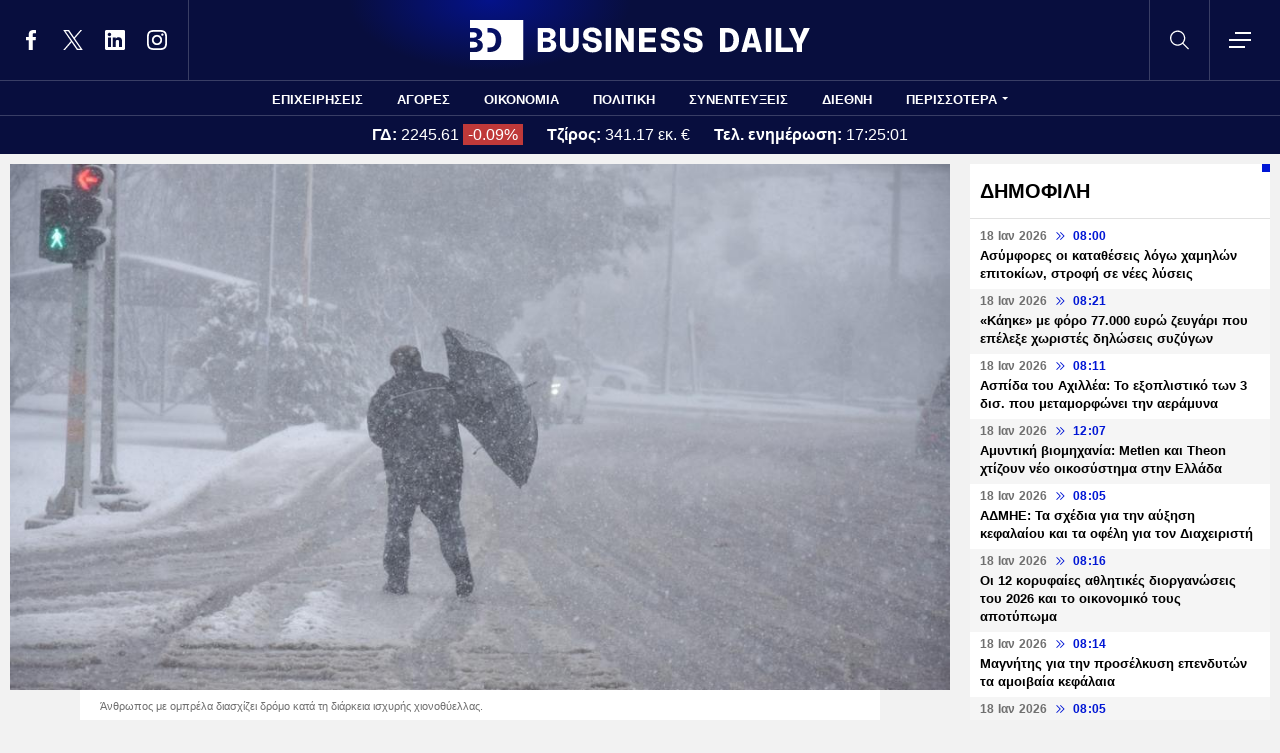

--- FILE ---
content_type: text/html; charset=UTF-8
request_url: https://www.businessdaily.gr/koinonia/79952_mehri-tin-tetarti-ektimatai-oti-tha-synehistei-i-kakokairia-barbara
body_size: 22252
content:
<!DOCTYPE html>
<html lang="el" dir="ltr" prefix="content: http://purl.org/rss/1.0/modules/content/  dc: http://purl.org/dc/terms/  foaf: http://xmlns.com/foaf/0.1/  og: http://ogp.me/ns#  rdfs: http://www.w3.org/2000/01/rdf-schema#  schema: http://schema.org/  sioc: http://rdfs.org/sioc/ns#  sioct: http://rdfs.org/sioc/types#  skos: http://www.w3.org/2004/02/skos/core#  xsd: http://www.w3.org/2001/XMLSchema# " data-adman-async="true">
  <head>
    <meta charset="utf-8" />
<meta name="description" content="Έως και στα 60 εκατοστά αναμένεται να φτάσει το ύψος χιονιού στην Αττική, ενώ υψηλότερο θα είναι στην Εύβοια καθώς θα συνεχιστούν οι χιονοπτώσεις, οι οποίες θα είναι τοπικά και κατά περιόδους πυκνές." />
<meta name="keywords" content="Καιρός,Περιφέρεια" />
<link rel="canonical" href="https://www.businessdaily.gr/koinonia/79952_mehri-tin-tetarti-ektimatai-oti-tha-synehistei-i-kakokairia-barbara" />
<link rel="icon" href="/themes/custom/businessdaily/favicon.ico" />
<link rel="icon" sizes="16x16" href="/themes/custom/businessdaily/images/favicon-16x16.png" />
<link rel="icon" sizes="32x32" href="/themes/custom/businessdaily/images/favicon-32x32.png" />
<link rel="icon" sizes="192x192" href="/themes/custom/businessdaily/images/android-chrome-192x192.png" />
<link rel="apple-touch-icon" sizes="180x180" href="/themes/custom/businessdaily/images/apple-touch-icon.png" />
<meta property="og:site_name" content="Business Daily" />
<meta property="og:type" content="article" />
<meta property="og:title" content="Μέχρι την Τετάρτη εκτιμάται ότι θα συνεχιστεί η κακοκαιρία «Barbara»" />
<meta property="og:description" content="Έως και στα 60 εκατοστά αναμένεται να φτάσει το ύψος χιονιού στην Αττική, ενώ υψηλότερο θα είναι στην Εύβοια καθώς θα συνεχιστούν οι χιονοπτώσεις, οι οποίες θα είναι τοπικά και κατά περιόδους πυκνές." />
<meta property="og:image" content="https://www.businessdaily.gr/sites/default/files/styles/main_full/public/2023-02/businessdaily-xioni-kairos-snow-xionothyella-kakokairia.jpg?itok=36zWCC6v" />
<meta property="og:image:secure_url" content="https://www.businessdaily.gr/sites/default/files/styles/main_full/public/2023-02/businessdaily-xioni-kairos-snow-xionothyella-kakokairia.jpg?itok=36zWCC6v" />
<meta property="article:section" content="Κοινωνία" />
<meta property="article:tag" content="Καιρός" />
<meta property="article:tag" content="Περιφέρεια" />
<meta property="article:published_time" content="2023-02-06T09:42:23+02:00" />
<meta property="article:modified_time" content="2023-02-06T09:41:31+02:00" />
<meta name="twitter:card" content="summary_large_image" />
<meta name="twitter:site" content="@businessdailygr" />
<meta name="Generator" content="Drupal 10 (https://www.drupal.org)" />
<meta name="MobileOptimized" content="width" />
<meta name="HandheldFriendly" content="true" />
<meta name="viewport" content="width=device-width, initial-scale=1.0" />
<link rel="amphtml" href="https://www.businessdaily.gr/koinonia/79952_mehri-tin-tetarti-ektimatai-oti-tha-synehistei-i-kakokairia-barbara?amp" />

    <title>Μέχρι την Τετάρτη εκτιμάται ότι θα συνεχιστεί η κακοκαιρία «Barbara» | Business Daily</title>
    <meta name="facebook-domain-verification" content="9g16z1brjvq17p7e1nov2j1vhjyaov" />
    <meta name="viewport" content="width=device-width, initial-scale=1.0" />
    <link rel="stylesheet" media="all" href="/core/modules/system/css/components/align.module.css?t8hnlz" />
<link rel="stylesheet" media="all" href="/core/modules/system/css/components/fieldgroup.module.css?t8hnlz" />
<link rel="stylesheet" media="all" href="/core/modules/system/css/components/container-inline.module.css?t8hnlz" />
<link rel="stylesheet" media="all" href="/core/modules/system/css/components/clearfix.module.css?t8hnlz" />
<link rel="stylesheet" media="all" href="/core/modules/system/css/components/details.module.css?t8hnlz" />
<link rel="stylesheet" media="all" href="/core/modules/system/css/components/hidden.module.css?t8hnlz" />
<link rel="stylesheet" media="all" href="/core/modules/system/css/components/item-list.module.css?t8hnlz" />
<link rel="stylesheet" media="all" href="/core/modules/system/css/components/js.module.css?t8hnlz" />
<link rel="stylesheet" media="all" href="/core/modules/system/css/components/nowrap.module.css?t8hnlz" />
<link rel="stylesheet" media="all" href="/core/modules/system/css/components/position-container.module.css?t8hnlz" />
<link rel="stylesheet" media="all" href="/core/modules/system/css/components/reset-appearance.module.css?t8hnlz" />
<link rel="stylesheet" media="all" href="/core/modules/system/css/components/resize.module.css?t8hnlz" />
<link rel="stylesheet" media="all" href="/core/modules/system/css/components/system-status-counter.css?t8hnlz" />
<link rel="stylesheet" media="all" href="/core/modules/system/css/components/system-status-report-counters.css?t8hnlz" />
<link rel="stylesheet" media="all" href="/core/modules/system/css/components/system-status-report-general-info.css?t8hnlz" />
<link rel="stylesheet" media="all" href="/core/modules/system/css/components/tablesort.module.css?t8hnlz" />
<link rel="stylesheet" media="all" href="/core/modules/views/css/views.module.css?t8hnlz" />
<link rel="stylesheet" media="all" href="/modules/contrib/extlink/css/extlink.css?t8hnlz" />
<link rel="stylesheet" media="all" href="/themes/custom/businessdaily/css/layout/variables.css?t8hnlz" />
<link rel="stylesheet" media="all" href="/themes/custom/businessdaily/css/layout/layout.css?t8hnlz" />
<link rel="stylesheet" media="all" href="/themes/custom/businessdaily/css/components/latest-teaser.css?t8hnlz" />
<link rel="stylesheet" media="all" href="/themes/custom/businessdaily/css/components/small-teaser.css?t8hnlz" />
<link rel="stylesheet" media="all" href="/themes/custom/businessdaily/css/components/default-teaser.css?t8hnlz" />
<link rel="stylesheet" media="all" href="/themes/custom/businessdaily/css/pages/article.css?t8hnlz" />

    

              <script type="application/ld+json">
      {
    "@context": "https://schema.org",
    "@graph": [
        {
            "@type": "NewsArticle",
            "headline": "Μέχρι την Τετάρτη εκτιμάται ότι θα συνεχιστεί η κακοκαιρία «Barbara»",
            "articleBody": "Η κακοκαιρία «Βαρβάρα», η οποία επηρεάζει από την Κυριακή κυρίως τα ανατολικά και νότια τμήματα της Ελλάδας, σύμφωνα με τα νέα προγνωστικά στοιχεία του Εθνικού Αστεροσκοπείου Αθηνών/Meteo.gr, θα συνεχιστεί έως και την Τετάρτη 7/2 με νέες χιονοπτώσεις τοπικά και κατά περιόδους πυκνές σε χαμηλά υψόμετρα των ανατολικών ηπειρωτικών περιοχών, της Εύβοιας και της Κρήτης, καθώς επίσης με βροχές ή χιονόνερο στο Αιγαίο. Παράλληλα, σήμερα Δευτέρα θυελλώδεις και τις πρωινές ώρες τοπικά πολύ θυελλώδεις βόρειοι άνεμοι θα πνέουν στο Αιγαίο.\r\n\r\nΌσον αφορά το εκτιμώμενο ύψος χιονιού, όπως υπολογίζεται από το αριθμητικό μοντέλο πρόγνωσης καιρού του Εθνικού Αστεροσκοπείου Αθηνών/Meteo.gr, για την περίοδο από το απόγευμα της Κυριακής έως και την Τετάρτη:\r\n\r\nΣτην Αττική, το ύψος του χιονιού υπολογίζεται στα 10-30 εκατοστά, ενώ σε μεγαλύτερα υψόμετρα το ύψος του χιονιού αναμένεται να φτάσει τα 40-60 εκατοστά. Στα δυτικά και βόρεια τμήματα του νομού, τοπικά εκτιμάται ότι θα σημειωθούν έως και 20-40 εκατοστά χιονιού. Εντός του λεκανοπεδίου Αττικής, οι σημαντικότερες χιονοστρώσεις αναμένονται κυρίως στα βορειότερα τμήματα, όπου είναι πιθανό να σημειωθούν έως και 10 εκατοστά χιονιού, ενώ μικρότερες πιθανότητες για κάποια χιονόστρωση υπάρχουν στα πιο κεντρικά και νότια τμήματα του λεκανοπεδίου.\r\n\r\nΣτην Εύβοια, όπου αναμένονται τα μεγαλύτερα ύψη χιονιού κυρίως στα ορεινά και ημιορεινά, είναι πιθανό να σημειωθούν έως 60-80 εκατοστά χιονιού, ενώ και σε πεδινές περιοχές αναμένεται χιονόστρωση στο μεγαλύτερο μέρος του νησιού.\r\n\r\nΣτην υπόλοιπη Ανατολική Στερεά, οι σημαντικότερες χιονοστρώσεις αναμένονται σε τμήματα της Βοιωτίας όπου αναμένονται έως και 20 - 40 εκατοστά χιονιού σε πεδινά τμήματα, ενώ και στα ανατολικότερα τμήματα της Φθιώτιδας αναμένονται 10-20 εκατοστά χιονιού. Τα σημαντικότερα ύψη χιονιού αναμένονται κυρίως στα ορεινά και ημιορεινά τμήματα.\r\n\r\nΠαράλληλα, θυελλώδεις και τοπικά πολύ θυελλώδεις βόρειοι άνεμοι θα πνέουν στο Αιγαίο κατά τη διάρκεια της Δευτέρας, με σταδιακή εξασθένηση από τις μεσημεριανές ώρες.\r\n",
            "keywords": [
                "Καιρός",
                "Περιφέρεια"
            ],
            "articleSection": "Κοινωνία",
            "about": [
                {
                    "@type": "Thing",
                    "name": "Καιρός"
                },
                {
                    "@type": "Thing",
                    "name": "Περιφέρεια"
                }
            ],
            "author": [
                {
                    "@type": "Person",
                    "name": "Newsroom",
                    "url": "https://www.businessdaily.gr/newsroom"
                }
            ],
            "image": [
                {
                    "@type": "ImageObject",
                    "url": "https://www.businessdaily.gr/sites/default/files/styles/main_full/public/2023-02/businessdaily-xioni-kairos-snow-xionothyella-kakokairia.jpg?itok=36zWCC6v"
                }
            ],
            "datePublished": "2023-02-06T09:42:23+02:00",
            "dateModified": "2023-02-06T09:41:31+02:00",
            "mainEntityOfPage": {
                "@type": "WebPage",
                "@id": "https://www.businessdaily.gr/koinonia/79952_mehri-tin-tetarti-ektimatai-oti-tha-synehistei-i-kakokairia-barbara"
            },
            "publisher": {
                "@type": "NewsMediaOrganization",
                "name": "BusinessDaily",
                "url": "https://www.businessdaily.gr",
                "logo": {
                    "@type": "ImageObject",
                    "url": "https://www.businessdaily.gr/themes/custom/businessdaily/images/bd-logo-news.png",
                    "width": 510,
                    "height": 60
                },
                "sameAs": [
                    "https://facebook.com/BusinessDaily1/",
                    "https://twitter.com/BusinessDaily9",
                    "https://www.linkedin.com/company/businessdaily/",
                    "https://www.instagram.com/businessdailygr/"
                ]
            }
        },
        {
            "@type": "WebPage",
            "name": "Μέχρι την Τετάρτη εκτιμάται ότι θα συνεχιστεί η κακοκαιρία «Barbara»",
            "url": "https://www.businessdaily.gr/koinonia/79952_mehri-tin-tetarti-ektimatai-oti-tha-synehistei-i-kakokairia-barbara"
        },
        {
            "@type": "BreadcrumbList",
            "itemListElement": [
                {
                    "@type": "ListItem",
                    "position": 1,
                    "name": "Home",
                    "item": "https://www.businessdaily.gr/"
                },
                {
                    "@type": "ListItem",
                    "position": 2,
                    "name": "Κοινωνία",
                    "item": "https://www.businessdaily.gr/koinonia"
                },
                {
                    "@type": "ListItem",
                    "position": 3,
                    "name": "Μέχρι την Τετάρτη εκτιμάται ότι θα συνεχιστεί η κακοκαιρία «Barbara»",
                    "item": "https://www.businessdaily.gr/koinonia/79952_mehri-tin-tetarti-ektimatai-oti-tha-synehistei-i-kakokairia-barbara"
                }
            ]
        }
    ]
}
    </script>
            
      <!-- Google tag (gtag.js) -->
<script async src="https://www.googletagmanager.com/gtag/js?id=G-LTWY5QDNS4"></script>
<script>
  window.dataLayer = window.dataLayer || [];
  function gtag(){dataLayer.push(arguments);}
  gtag('js', new Date());

  gtag('config', 'G-LTWY5QDNS4');
</script>

      <script>
      window.googletag = window.googletag || {}
      window.googletag.cmd = window.googletag.cmd || []
      googletag.cmd.push(function() {

        var inline = googletag.sizeMapping()
          .addSize([340, 200], [[300, 600], [300, 250]])
          .addSize([768, 200], [[300, 250]])
          .build();

        var billboard = googletag.sizeMapping()
          .addSize([340, 200], [[300, 600], [300, 250]])
          .addSize([768, 200], [[728, 90], [300, 250]])
          .addSize([1024, 200], [[970, 250], [728, 90]])
          .addSize([1100, 200], [[728, 90]])
          .addSize([1320, 200], [[970, 250], [728, 90]])
          .build();

        // googletag.defineSlot('/21863966779/skin', [1, 1], 'skin').addService(googletag.pubads());
        // googletag.defineSlot('/21863966779/prestitial', [1, 1], 'prestitial').addService(googletag.pubads());

                googletag.defineSlot('/21863966779/sidebar_1', [[300, 600], [300, 250]], 'sidebar_1').addService(googletag.pubads());
        googletag.defineSlot('/21863966779/sidebar_2', [[300, 600], [300, 250]], 'sidebar_2').addService(googletag.pubads());
        googletag.defineSlot('/21863966779/sidebar_3', [[300, 600], [300, 250]], 'sidebar_3').addService(googletag.pubads());
        googletag.defineSlot('/21863966779/latest_sponsorship', [300, 50], 'latest_sponsorship').addService(googletag.pubads());

                  googletag.defineSlot('/21863966779/in_article_1', [[300, 600], [300, 250]], 'in_article_1')
            .addService(googletag.pubads());
          googletag.defineSlot('/21863966779/in_article_2', [[300, 600], [300, 250]], 'in_article_2')
            .addService(googletag.pubads());
          googletag.defineSlot('/21863966779/article_end', [[300, 600], [300, 250]], 'article_end')
            .defineSizeMapping(inline)
            .addService(googletag.pubads());
        
                googletag.pubads().setTargeting('nid', ["79952"]);
                googletag.pubads().setTargeting('category', ["koinonia"]);
                googletag.pubads().setTargeting('tag', ["kairos","perifereia"]);
        
        googletag.pubads().collapseEmptyDivs();
        googletag.pubads().setCentering(true);
        googletag.pubads().disableInitialLoad();
        googletag.pubads().enableSingleRequest();
        googletag.enableServices();
      });
    </script>
    <script defer src="https://static.adman.gr/adman.js"></script>
    <script> window.AdmanQueue = window.AdmanQueue || []; </script>
    <script> window.GrxSingleRequest = true; </script>
    <script async src="https://pagead2.googlesyndication.com/pagead/js/adsbygoogle.js?client=ca-pub-3916436312037221" crossorigin="anonymous"></script>
    
      </head>
  <body>
    
    <!--Routename: entity.node.canonical-->  <div class="dialog-off-canvas-main-canvas" data-off-canvas-main-canvas>
    <div class="page">

  <header class="header">
  <section class="header__top">
    <div class="container container--header">
      <a href="/" class="logo" title="Business Daily">
        <figure>
          <img src="/themes/custom/businessdaily/images/logo.svg" alt="Business Daily" width="340" height="40">
        </figure>
      </a>
      <ul class="header__social">
        <li>
          <a href="https://facebook.com/BusinessDaily1/" target="_blank">
            <svg>
              <use xlink:href="/themes/custom/businessdaily/images/sprite.svg#facebook"></use>
            </svg>
            <span>Facebook</span>
          </a>
        </li>
        <li>
          <a href="https://twitter.com/BusinessDaily9" target="_blank">
            <svg>
              <use xlink:href="/themes/custom/businessdaily/images/sprite.svg#twitter"></use>
            </svg>
            <span>Twitter</span>
          </a>
        </li>
        <li>
          <a href="https://www.linkedin.com/company/businessdaily/" target="_blank">
            <svg>
              <use xlink:href="/themes/custom/businessdaily/images/sprite.svg#linkedin"></use>
            </svg>
            <span>LinkedIn</span>
          </a>
        </li>
        <li>
          <a href="https://www.instagram.com/businessdailygr/" target="_blank">
            <svg>
              <use xlink:href="/themes/custom/businessdaily/images/sprite.svg#instagram"></use>
            </svg>
            <span>Instagram</span>
          </a>
        </li>
      </ul>
      <svg class="header__search js-trigger-search">
        <use xlink:href="/themes/custom/businessdaily/images/sprite.svg#search"></use>
      </svg>
      <span class="header__burger js-trigger-menu">
        <span>CLOSE</span>
        <svg>
          <use xlink:href="/themes/custom/businessdaily/images/sprite.svg#burger"></use>
        </svg>
      </span>

      <form action="/search" accept-charset="UTF-8" class="search-form search-form--header">
        <div class="form__item">
          <input placeholder="Αναζήτηση" type="text" name="keywords" value="" size="15" maxlength="128">
        </div>
        <div class="form__submit">
          <input type="submit" value="Search" class="form-submit">
          <svg><use xlink:href="/themes/custom/businessdaily/images/sprite.svg#arrow-cta"></use></svg>
        </div>
      </form>

    </div>
  </section>

  

        <nav class="container main-menu">
      <ul>
                  <li><a href="/epiheiriseis" data-drupal-link-system-path="taxonomy/term/1">ΕΠΙΧΕΙΡΗΣΕΙΣ</a></li>
                  <li><a href="/agores" data-drupal-link-system-path="taxonomy/term/2">ΑΓΟΡΕΣ</a></li>
                  <li><a href="/oikonomia" data-drupal-link-system-path="taxonomy/term/3">ΟΙΚΟΝΟΜΙΑ</a></li>
                  <li><a href="/politiki" data-drupal-link-system-path="taxonomy/term/4">ΠΟΛΙΤΙΚΗ</a></li>
                  <li><a href="/synenteyxeis" data-drupal-link-system-path="taxonomy/term/12">ΣΥΝΕΝΤΕΥΞΕΙΣ</a></li>
                  <li><a href="/diethni" data-drupal-link-system-path="taxonomy/term/6">ΔΙΕΘΝΗ</a></li>
                <li class="main-menu__last js-trigger-menu">ΠΕΡΙΣΣΟΤΕΡΑ</li>
      </ul>
    </nav>

    <section class="header__extended-area">
      <div class="container container--menu">
        <a href="/" class="header__vertical-logo" aria-label="Business Daily home">
          <figure>
            <img src="/themes/custom/businessdaily/images/logo-vertical.svg" alt="Business Daily logo" width="67" height="85">
          </figure>
        </a>
        <ul class="header__extended-menu">
                      <li><a href="/epiheiriseis" data-drupal-link-system-path="taxonomy/term/1">ΕΠΙΧΕΙΡΗΣΕΙΣ</a></li>
                      <li><a href="/agores" data-drupal-link-system-path="taxonomy/term/2">ΑΓΟΡΕΣ</a></li>
                      <li><a href="/oikonomia" data-drupal-link-system-path="taxonomy/term/3">ΟΙΚΟΝΟΜΙΑ</a></li>
                      <li><a href="/politiki" data-drupal-link-system-path="taxonomy/term/4">ΠΟΛΙΤΙΚΗ</a></li>
                      <li><a href="/synenteyxeis" data-drupal-link-system-path="taxonomy/term/12">ΣΥΝΕΝΤΕΥΞΕΙΣ</a></li>
                      <li><a href="/diethni" data-drupal-link-system-path="taxonomy/term/6">ΔΙΕΘΝΗ</a></li>
                      <li><a href="/tehnologia" data-drupal-link-system-path="taxonomy/term/13">ΤΕΧΝΟΛΟΓΙΑ</a></li>
                      <li><a href="/esg" data-drupal-link-system-path="taxonomy/term/1790">ESG</a></li>
                      <li><a href="/hrimatistiriakes-anakoinoseis" data-drupal-link-system-path="taxonomy/term/2034">ΧΡΗΜΑΤΙΣΤΗΡΙΑΚΕΣ ΑΝΑΚΟΙΝΩΣΕΙΣ</a></li>
                      <li><a href="/koinonia" data-drupal-link-system-path="taxonomy/term/5">ΚΟΙΝΩΝΙΑ</a></li>
                      <li><a href="/epimonos-kipoyros" data-drupal-link-system-path="taxonomy/term/9">ΕΠΙΜΟΝΟΣ ΚΗΠΟΥΡΟΣ</a></li>
                      <li><a href="/market-maker" data-drupal-link-system-path="taxonomy/term/2048">MARKET MAKER</a></li>
                      <li><a href="/apopseis" data-drupal-link-system-path="taxonomy/term/11">ΑΠΟΨΕΙΣ</a></li>
                      <li><a href="/xristika" data-drupal-link-system-path="taxonomy/term/1498">ΧΡΗΣΤΙΚΑ</a></li>
                      <li><a href="/eleytheros-hronos" data-drupal-link-system-path="taxonomy/term/14">ΕΛΕΥΘΕΡΟΣ ΧΡΟΝΟΣ</a></li>
                      <li><a href="/business-life" data-drupal-link-system-path="taxonomy/term/1904">BUSINESS LIFE</a></li>
                      <li><a href="/tributes" data-drupal-link-system-path="tributes">ΑΦΙΕΡΩΜΑΤΑ</a></li>
                      <li><a href="/epiheirimatika-nea" data-drupal-link-system-path="taxonomy/term/2140">ΕΠΙΧΕΙΡΗΜΑΤΙΚΑ ΝΕΑ</a></li>
                      <li><a href="/photo-of-the-day" data-drupal-link-system-path="photo-of-the-day">H ΦΩΤΟΓΡΑΦΙΑ ΤΗΣ ΗΜΕΡΑΣ</a></li>
                      <li><a href="/podcasts" data-drupal-link-system-path="podcasts">PODCASTS</a></li>
                  </ul>
        <div class="header__extended-more">
          <div class="header__extended-social">
            <span class="header__extended-label">FOLLOW THE UPDATES</span>
            <ul>
              <li>
                <a href="https://facebook.com/BusinessDaily1/" target="_blank">
                  <svg>
                    <use xlink:href="/themes/custom/businessdaily/images/sprite.svg#facebook"></use>
                  </svg>
                  <span>Facebook</span>
                </a>
              </li>
              <li>
                <a href="https://twitter.com/BusinessDaily9" target="_blank">
                  <svg>
                    <use xlink:href="/themes/custom/businessdaily/images/sprite.svg#twitter"></use>
                  </svg>
                  <span>Twitter</span>
                </a>
              </li>
              <li>
                <a href="https://www.linkedin.com/company/businessdaily/" target="_blank">
                  <svg>
                    <use xlink:href="/themes/custom/businessdaily/images/sprite.svg#linkedin"></use>
                  </svg>
                  <span>LinkedIn</span>
                </a>
              </li>
              <li>
                <a href="https://www.instagram.com/businessdailygr/" target="_blank">
                  <svg>
                    <use xlink:href="/themes/custom/businessdaily/images/sprite.svg#instagram"></use>
                  </svg>
                  <span>Instagram</span>
                </a>
              </li>
            </ul>
          </div>

          <ul class="header__extended-secondary">
            

    
          <li><a href="/about" data-drupal-link-system-path="about">ΤΑΥΤΟΤΗΤΑ</a></li>
          <li><a href="/epikoinonia" data-drupal-link-system-path="node/3">ΕΠΙΚΟΙΝΩΝΙΑ</a></li>
          <li><a href="/node/2" data-drupal-link-system-path="node/2">ΟΡΟΙ ΧΡΗΣΗΣ</a></li>
    
  


          </ul>
        </div>
      </div>
    </section>

  


              <section class="header__market">
      <div class="container container--market">
        <span class="header__market-data">
          <strong>ΓΔ:</strong>
          <span class="js-gd-price">2245.61</span>
                      <span class="js-gd-percent">-0.09%</span>
                  </span>
        <span class="header__market-data">
          <strong>Τζίρος:</strong>
          <span class="js-gd-volume">341.17 εκ. €</span>
        </span>
        <span class="header__market-data">
          <strong>Τελ. ενημέρωση:</strong>
          <span class="js-gd-time">17:25:01</span>
        </span>
                                      </div>
    </section>

    <style>
      .spinner {
        display: none;
      }
    </style>
    <div class="iblir-container" data-iblir-container-config="view=RawData&symb=GD.ATH&lang=GR&inline=1&rawDataFields=price,pricePrevClosePricePDelta,instrName,totalTurnover,time"></div>
    <script>
      function onIBLiteIRRawDataUpdate (oRawData){

        console.log({oRawData});
        console.log('deprecated');
        return;

        let price = oRawData.price;
        fetchTotalTurnover('/api/total-turnover');
        let percent = oRawData.pricePrevClosePricePDelta.toFixed(2);
        let time = oRawData.time;
        document.querySelector('.js-gd-price').innerHTML = price;
        document.querySelector('.js-gd-percent').innerHTML = percent + '%';
        document.querySelector('.js-gd-percent').classList.remove('up');
        document.querySelector('.js-gd-percent').classList.remove('down');
        if (percent > 0) {
          document.querySelector('.js-gd-percent').classList.add('up');
        }
        if (percent < 0) {
          document.querySelector('.js-gd-percent').classList.add('down');
        }

        document.querySelector('.js-gd-time').innerHTML = time;
      }

      function fetchTotalTurnover(url) {
        return fetch(url)
        .then(response => {
          if (!response.ok) {
            throw new Error('Network response was not ok');
          }
          return response.json();
        })
        .then(data => {
          console.log({data});
          let newTotalTurnover = data.total_turnover.totalTurnover;
            if (newTotalTurnover != 0) {
              let volume = (newTotalTurnover / 1000000).toFixed(2);
              document.querySelector('.js-gd-volume').innerHTML = volume + ' εκ. €';
            }
        })
        .catch(error => {
          console.error('There was a problem with the fetch operation:', error);
        });
      }

      window.updateGD = function(){
        fetch('/api/total-turnover')
          .then(response => {
            if (!response.ok) {
              throw new Error('Network response was not ok');
            }
            return response.json();
          }).then(data => {

          window.data_gd = data;

          //if(typeof data.gd != 'undefined' && data.gd.length > 0){
          if (data.gd && typeof data.gd === 'object' && Object.keys(data.gd).length > 0) {

            let gd_data = data.gd;
            let price = gd_data.price;
            let time = gd_data.time || '';

            if(time.indexOf('.') > -1){
              time = time.split('.')[0];
            }


            console.log('GD Data:', gd_data);
            console.log('Gd Time: ', time);

            let percent = gd_data.pricePrevClosePricePDelta.toFixed(2);


            document.querySelector('.js-gd-price').innerHTML = price
            document.querySelector('.js-gd-percent').innerHTML = percent + '%'
            document.querySelector('.js-gd-percent').classList.remove('up')
            document.querySelector('.js-gd-percent').classList.remove('down')

            console.log({percent});

            if (percent > 0) {
              document.querySelector('.js-gd-percent').classList.add('up')
            }
            if (percent < 0) {
              document.querySelector('.js-gd-percent').classList.add('down')
            }

            document.querySelector('.js-gd-time').innerHTML = time;

          }

          let newTotalTurnover = data.total_turnover.totalTurnover;

          if (newTotalTurnover != 0) {
            let volume = (newTotalTurnover / 1000000).toFixed(2);

            //if volumen not NaN
            if(!isNaN(volume)) {

              if(volume === "-0.00"){
                volume = "0";
              }


              document.querySelector('.js-gd-volume').innerHTML = volume + ' εκ. €';
            }
          }
        }).catch(error => {
          console.error('There was a problem with the fetch operation:', error);
        });
      }

      window.updateGD();


      window.setInterval(function(){
        window.updateGD();
      }, 60000);

    </script>
  
</header>

  <main class="container container--main">
    
          <div class="split-content">

        <section class="split-content__main">
                        <div data-drupal-messages-fallback class="hidden"></div><article class="article ">
      <figure class="article__cover">
      <img alt="Άνθρωπος σε χιονοθύελλα" title="Πεζός σε χιονοθύελλα δρόμου" src="/sites/default/files/styles/main_full/public/2023-02/businessdaily-xioni-kairos-snow-xionothyella-kakokairia.jpg?itok=36zWCC6v" width="1045" height="585" loading="lazy" typeof="foaf:Image" />


              <figcaption>Άνθρωπος με ομπρέλα διασχίζει δρόμο κατά τη διάρκεια ισχυρής χιονοθύελλας.</figcaption>
          </figure>
    <div class="article__main js-is-article">
    <div class="article__main-inner">
      <h1>Μέχρι την Τετάρτη εκτιμάται ότι θα συνεχιστεί η κακοκαιρία «Barbara»</h1>
      <div class="article__info">

                  <a href="/newsroom" class="article__author">
                        <span>Newsroom</span>
          </a>
                        <a class="article__category" href="/koinonia">ΚΟΙΝΩΝΙΑ</a>
                <div class="article__date">
          <time class="default-date" datetime="2023-02-06T09:42:23+02:00">
            <span class="date">06 Φεβ 2023</span>
            <svg><use xlink:href="/themes/custom/businessdaily/images/sprite.svg#arrows-indication"></use></svg>
            <span>09:42</span>
          </time>
                  </div>
      </div>
      <div class="article__share">
        <ul class="article__share-inner">
          <li><a href="https://www.facebook.com/sharer.php?u=https://www.businessdaily.gr/koinonia/79952_mehri-tin-tetarti-ektimatai-oti-tha-synehistei-i-kakokairia-barbara"><svg><use xlink:href="/themes/custom/businessdaily/images/sprite.svg#facebook"></use></svg><span>Facebook</span></a></li>
          <li><a href="https://twitter.com/intent/tweet?text=%CE%9C%CE%AD%CF%87%CF%81%CE%B9%20%CF%84%CE%B7%CE%BD%20%CE%A4%CE%B5%CF%84%CE%AC%CF%81%CF%84%CE%B7%20%CE%B5%CE%BA%CF%84%CE%B9%CE%BC%CE%AC%CF%84%CE%B1%CE%B9%20%CF%8C%CF%84%CE%B9%20%CE%B8%CE%B1%20%CF%83%CF%85%CE%BD%CE%B5%CF%87%CE%B9%CF%83%CF%84%CE%B5%CE%AF%20%CE%B7%20%CE%BA%CE%B1%CE%BA%CE%BF%CE%BA%CE%B1%CE%B9%CF%81%CE%AF%CE%B1%20%C2%ABBarbara%C2%BB&url=https://www.businessdaily.gr/koinonia/79952_mehri-tin-tetarti-ektimatai-oti-tha-synehistei-i-kakokairia-barbara"><svg><use xlink:href="/themes/custom/businessdaily/images/sprite.svg#twitter"></use></svg><span>Twitter</span></a></li>
          <li><a href="https://wa.me/?text=https://www.businessdaily.gr/koinonia/79952_mehri-tin-tetarti-ektimatai-oti-tha-synehistei-i-kakokairia-barbara" data-action="share/whatsapp/share"><svg><use xlink:href="/themes/custom/businessdaily/images/sprite.svg#whatsapp"></use></svg><span>WhatsApp</span></a></li>
          <li class="mob"><a href="fb-messenger://share/?link=https://www.businessdaily.gr/koinonia/79952_mehri-tin-tetarti-ektimatai-oti-tha-synehistei-i-kakokairia-barbara"><svg><use xlink:href="/themes/custom/businessdaily/images/sprite.svg#messenger"></use></svg><span>Messenger</span></a></li>
          <li><a href="https://www.linkedin.com/sharing/share-offsite/?url=https://www.businessdaily.gr/koinonia/79952_mehri-tin-tetarti-ektimatai-oti-tha-synehistei-i-kakokairia-barbara"><svg><use xlink:href="/themes/custom/businessdaily/images/sprite.svg#linkedin"></use></svg><span>Linkedin</span></a></li>
          <li><a href="mailto:?subject=%CE%9C%CE%AD%CF%87%CF%81%CE%B9%20%CF%84%CE%B7%CE%BD%20%CE%A4%CE%B5%CF%84%CE%AC%CF%81%CF%84%CE%B7%20%CE%B5%CE%BA%CF%84%CE%B9%CE%BC%CE%AC%CF%84%CE%B1%CE%B9%20%CF%8C%CF%84%CE%B9%20%CE%B8%CE%B1%20%CF%83%CF%85%CE%BD%CE%B5%CF%87%CE%B9%CF%83%CF%84%CE%B5%CE%AF%20%CE%B7%20%CE%BA%CE%B1%CE%BA%CE%BF%CE%BA%CE%B1%CE%B9%CF%81%CE%AF%CE%B1%20%C2%ABBarbara%C2%BB&body=https://www.businessdaily.gr/koinonia/79952_mehri-tin-tetarti-ektimatai-oti-tha-synehistei-i-kakokairia-barbara"><svg><use xlink:href="/themes/custom/businessdaily/images/sprite.svg#mail"></use></svg><span>E-mail</span></a></li>
        </ul>
      </div>

      
              <div class="article__summary">
          Έως και στα 60 εκατοστά αναμένεται να φτάσει το ύψος χιονιού στην Αττική, ενώ υψηλότερο θα είναι στην Εύβοια καθώς θα συνεχιστούν οι χιονοπτώσεις, οι οποίες θα είναι τοπικά και κατά περιόδους πυκνές.
        </div>
      
      <div class="article__body">
          <p>Η κακοκαιρία «Βαρβάρα», η οποία επηρεάζει από την Κυριακή κυρίως τα ανατολικά και νότια τμήματα της Ελλάδας, σύμφωνα με τα νέα προγνωστικά στοιχεία του <strong>Εθνικού Αστεροσκοπείου Αθηνών/Meteo.gr</strong>, θα συνεχιστεί έως και την Τετάρτη 7/2 με νέες χιονοπτώσεις τοπικά και κατά περιόδους πυκνές σε χαμηλά υψόμετρα των ανατολικών ηπειρωτικών περιοχών, της <strong>Εύβοιας </strong>και της Κρήτης, καθώς επίσης με βροχές ή χιονόνερο στο <strong>Αιγαίο</strong>. Παράλληλα, σήμερα Δευτέρα θυελλώδεις και τις πρωινές ώρες τοπικά πολύ θυελλώδεις βόρειοι άνεμοι θα πνέουν στο Αιγαίο.</p>

<p>Όσον αφορά το εκτιμώμενο ύψος χιονιού, όπως υπολογίζεται από το αριθμητικό μοντέλο πρόγνωσης καιρού του <strong>Εθνικού Αστεροσκοπείου Αθηνών/Meteo.gr</strong>, για την περίοδο από το απόγευμα της Κυριακής έως και την Τετάρτη:</p>

<p>Στην <strong>Αττική</strong>, το ύψος του χιονιού υπολογίζεται στα <strong>10-30 εκατοστά</strong>, ενώ σε μεγαλύτερα υψόμετρα το ύψος του χιονιού αναμένεται να φτάσει τα <strong>40-60 εκατοστά</strong>. Στα δυτικά και βόρεια τμήματα του νομού, τοπικά εκτιμάται ότι θα σημειωθούν έως και <strong>20-40 εκατοστά</strong> χιονιού. Εντός του λεκανοπεδίου Αττικής, οι σημαντικότερες χιονοστρώσεις αναμένονται κυρίως στα βορειότερα τμήματα, όπου είναι πιθανό να σημειωθούν έως και 10 εκατοστά χιονιού, ενώ μικρότερες πιθανότητες για κάποια χιονόστρωση υπάρχουν στα πιο κεντρικά και νότια τμήματα του λεκανοπεδίου.</p>

<p>Στην <strong>Εύβοια</strong>, όπου αναμένονται τα μεγαλύτερα ύψη χιονιού κυρίως στα ορεινά και ημιορεινά, είναι πιθανό να σημειωθούν έως 60-80 εκατοστά χιονιού, ενώ και σε πεδινές περιοχές αναμένεται χιονόστρωση στο μεγαλύτερο μέρος του νησιού.</p>

<p>Στην <strong>υπόλοιπη Ανατολική Στερεά</strong>, οι σημαντικότερες χιονοστρώσεις αναμένονται σε τμήματα της Βοιωτίας όπου αναμένονται έως και <strong>20 - 40 εκατοστά χιονιού</strong> σε πεδινά τμήματα, ενώ και στα ανατολικότερα τμήματα της Φθιώτιδας αναμένονται 10-20 εκατοστά χιονιού. Τα σημαντικότερα ύψη χιονιού αναμένονται κυρίως στα ορεινά και ημιορεινά τμήματα.</p>

<p>Παράλληλα, θυελλώδεις και τοπικά πολύ θυελλώδεις βόρειοι άνεμοι θα πνέουν στο <strong>Αιγαίο </strong>κατά τη διάρκεια της Δευτέρας, με σταδιακή εξασθένηση από τις μεσημεριανές ώρες.</p>


              </div>

      <a href="https://news.google.com/publications/CAAiEENY3dbWwX-Jf5IjHJhsBhoqFAgKIhBDWN3W1sF_iX-SIxyYbAYa" target="_blank" class="article__promotional">
        <img src="/themes/custom/businessdaily/images/google_news.svg" alt="Google news logo" width="59" height="48" loading="lazy" />
        Ακολουθήστε το Business Daily στο Google news
        <svg><use xlink:href="/themes/custom/businessdaily/images/sprite.svg#arrow-cta"></use></svg>
      </a>

      <div class="adv adv--full" id="xau-6600-1">
        <script>
          window.AdmanQueue = window.AdmanQueue || [];
          AdmanQueue.push(function () {
            Adman.adunit({
              id: 6600,
              h: 'https://x.grxchange.gr',
              elementId: 'xau-6600-1',
              
            })
          });
        </script>
      </div>

      
                  
              <ul class="article__tags">
                      <li><a href="/kairos">Καιρός</a></li>
                      <li><a href="/perifereia">Περιφέρεια</a></li>
                  </ul>
      
    </div>
  </div>
  <section class="article__related">
          <h3 class="block-title"><span>ΣΧΕΤΙΚΑ ΑΡΘΡΑ</span></h3>
        
  <div class="default-teasers ">
                        
                                  
              <article class="default-teaser">
          <a href="/koinonia/133449_kakokairia-apagoreysi-kykloforias-bareon-ohimaton-sto-nomo-karditsas">
                          <picture>
                                      <source srcset="/sites/default/files/styles/default_teaser/public/2023-02/businessdaily-xioni-kairos-kakokairia.jpg?itok=lHnCrHtQ 1x" media="screen and (min-width: 601px)" type="image/jpeg" width="335" height="400"/>
          <source srcset="/sites/default/files/styles/small_teaser/public/2023-02/businessdaily-xioni-kairos-kakokairia.jpg?itok=EDLQUiVS 1x" media="(max-width: 600px)" type="image/jpeg" width="226" height="127"/>
          <img loading="lazy" src="/sites/default/files/styles/small_teaser/public/2023-02/businessdaily-xioni-kairos-kakokairia.jpg?itok=EDLQUiVS" width="226" height="127" alt="" typeof="foaf:Image" />



  


                    
                                    

                                                                                                                                                                                                                  

              </picture>
                        <div class="default-teaser__info">
                              <svg class="default-teaser__arrow"><use xlink:href="/themes/custom/businessdaily/images/sprite.svg#arrow-cta"></use></svg>
                <span class="default-teaser__category">ΚΟΙΝΩΝΙΑ</span>
                
              <h4>Κακοκαιρία: Απαγόρευση κυκλοφορίας βαρέων οχημάτων στο νομό Καρδίτσας</h4>
                              <div class="default-teaser__summary">
                  Για το σύνολο του οδικού δικτύου των νομών Λάρισας, Μαγνησίας, Τρικάλων και Καρδίτσας είναι υποχρεωτικός ο εφοδιασμός όλων των οχημάτων με αντιολισθητικές αλυσίδες.
                </div>
                                            <time class="default-date" datetime="2025-01-13T12:51:14+02:00">
                  <span class="date">13 Ιαν 2025</span>
                  <svg><use xlink:href="/themes/custom/businessdaily/images/sprite.svg#arrows-indication"></use></svg>
                  <span>12:51</span>
                </time>
                          </div>
          </a>
                  </article>
      

                        
                                  
              <article class="default-teaser">
          <a href="/koinonia/133441_katastrofes-se-arketes-periohes-tis-messinias-logo-tis-kakokairias">
                          <picture>
                                      <source srcset="/sites/default/files/styles/default_teaser/public/2023-02/businessdaily-kairos-vroxi-kataigida.jpg?itok=RhrBDL1M 1x" media="screen and (min-width: 601px)" type="image/jpeg" width="335" height="400"/>
          <source srcset="/sites/default/files/styles/small_teaser/public/2023-02/businessdaily-kairos-vroxi-kataigida.jpg?itok=UHX1qZCH 1x" media="(max-width: 600px)" type="image/jpeg" width="226" height="127"/>
          <img loading="lazy" src="/sites/default/files/styles/small_teaser/public/2023-02/businessdaily-kairos-vroxi-kataigida.jpg?itok=UHX1qZCH" width="226" height="127" alt="" typeof="foaf:Image" />



  


                    
                                    

                                                                                                                                                                                                                  

              </picture>
                        <div class="default-teaser__info">
                              <svg class="default-teaser__arrow"><use xlink:href="/themes/custom/businessdaily/images/sprite.svg#arrow-cta"></use></svg>
                <span class="default-teaser__category">ΚΟΙΝΩΝΙΑ</span>
                
              <h4>Καταστροφές σε αρκετές περιοχές της Μεσσηνίας λόγω της κακοκαιρίας</h4>
                              <div class="default-teaser__summary">
                  Σύμφωνα με πληροφορίες, από τους όγκους των χωμάτων παρασύρθηκαν αυτοκίνητα και βάρκες, ενώ προκλήθηκαν ζημιές σε παραλιακά καταστήματα.
                </div>
                                            <time class="default-date" datetime="2025-01-13T12:04:20+02:00">
                  <span class="date">13 Ιαν 2025</span>
                  <svg><use xlink:href="/themes/custom/businessdaily/images/sprite.svg#arrows-indication"></use></svg>
                  <span>12:04</span>
                </time>
                          </div>
          </a>
                  </article>
      

                        
                                  
              <article class="default-teaser default-teaser--special">
          <a href="/koinonia/96889_poies-periohes-dehthikan-minymata-apo-112-i-fthiotida-sto-epikentro">
                          <picture>
                                      <source srcset="/sites/default/files/styles/default_teaser/public/2020-08/evoia-kakokairia-kairos-plimmira.jpg?itok=WiX7tz57 1x" media="screen and (min-width: 601px)" type="image/jpeg" width="335" height="400"/>
          <source srcset="/sites/default/files/styles/small_teaser/public/2020-08/evoia-kakokairia-kairos-plimmira.jpg?itok=3iqIJes- 1x" media="(max-width: 600px)" type="image/jpeg" width="226" height="127"/>
          <img loading="lazy" src="/sites/default/files/styles/small_teaser/public/2020-08/evoia-kakokairia-kairos-plimmira.jpg?itok=3iqIJes-" width="226" height="127" alt="" typeof="foaf:Image" />



  


                    
                                    

                                                                                                                                                                                                                  

              </picture>
                        <div class="default-teaser__info">
                              <svg class="default-teaser__arrow"><use xlink:href="/themes/custom/businessdaily/images/sprite.svg#arrow-cta"></use></svg>
                <span class="default-teaser__category">ΚΟΙΝΩΝΙΑ</span>
                            <h4>Ποιες περιοχές δέχθηκαν μηνύματα από το 112, η Φθιώτιδα στο επίκεντρο</h4>
                              <div class="default-teaser__summary">
                  Το 112 ήχησε με προειδοποιητικά μηνύματα για επικίνδυνα καιρικά φαινόμενα σε Πελοπόννησο, νησιά Ιονίου, Στερεά Ελλάδα, Θεσσαλία και Φθιώτιδα.
                </div>
                                            <time class="default-date" datetime="2023-09-26T20:50:00+03:00">
                  <span class="date">26 Σεπ 2023</span>
                  <svg><use xlink:href="/themes/custom/businessdaily/images/sprite.svg#arrows-indication"></use></svg>
                  <span>20:50</span>
                </time>
                
            </div>
          </a>
                  </article>
      

                        
                                  
              <article class="default-teaser default-teaser--special">
          <a href="/koinonia/91721_se-katastasi-etoimotitas-i-perifereia-attikis-gia-ton-eperhomeno-kaysona">
                          <picture>
                                      <source srcset="/sites/default/files/styles/default_teaser/public/2020-07/kairos%20kalokairi%20zesti.jpg?itok=KYWVQgvm 1x" media="screen and (min-width: 601px)" type="image/jpeg" width="335" height="400"/>
          <source srcset="/sites/default/files/styles/small_teaser/public/2020-07/kairos%20kalokairi%20zesti.jpg?itok=OSX2CaOu 1x" media="(max-width: 600px)" type="image/jpeg" width="226" height="127"/>
          <img loading="lazy" src="/sites/default/files/styles/small_teaser/public/2020-07/kairos%20kalokairi%20zesti.jpg?itok=OSX2CaOu" width="226" height="127" alt="Καύσωνας καλοκαίρι ήλιος" title="Καλοκαιρινός καύσωνας με έντονη ζέστη" typeof="foaf:Image" />



  


                    
                                    

                                                                                                                                                                                                                  

              </picture>
                        <div class="default-teaser__info">
                              <svg class="default-teaser__arrow"><use xlink:href="/themes/custom/businessdaily/images/sprite.svg#arrow-cta"></use></svg>
                <span class="default-teaser__category">ΚΟΙΝΩΝΙΑ</span>
                            <h4>Σε κατάσταση ετοιμότητας η περιφέρεια Αττικής για τον επερχόμενο καύσωνα</h4>
                              <div class="default-teaser__summary">
                  Οι θερμοκρασίες θα είναι ιδιαίτερα υψηλές τα επόμενα 24ωρα και απαιτείται ιδιαίτερη προσοχή στην αποφυγή ενεργειών που μπορεί να προκαλέσουν πυρκαγιά, ενώ συνιστάται η λήψη προληπτικών μέτρων αυτοπροστασίας.
                </div>
                                            <time class="default-date" datetime="2023-07-11T22:16:52+03:00">
                  <span class="date">11 Ιουλ 2023</span>
                  <svg><use xlink:href="/themes/custom/businessdaily/images/sprite.svg#arrows-indication"></use></svg>
                  <span>22:16</span>
                </time>
                
            </div>
          </a>
                  </article>
      

                        
                                  
              <article class="default-teaser">
          <a href="/koinonia/80064_synehizontai-ta-problimata-apo-ta-hionia-kai-ton-pageto-se-oli-ti-hora">
                          <picture>
                                      <source srcset="/sites/default/files/styles/default_teaser/public/2023-02/businessdaily-xioni-kairos-kakokairia.jpg?itok=lHnCrHtQ 1x" media="screen and (min-width: 601px)" type="image/jpeg" width="335" height="400"/>
          <source srcset="/sites/default/files/styles/small_teaser/public/2023-02/businessdaily-xioni-kairos-kakokairia.jpg?itok=EDLQUiVS 1x" media="(max-width: 600px)" type="image/jpeg" width="226" height="127"/>
          <img loading="lazy" src="/sites/default/files/styles/small_teaser/public/2023-02/businessdaily-xioni-kairos-kakokairia.jpg?itok=EDLQUiVS" width="226" height="127" alt="" typeof="foaf:Image" />



  


                    
                                    

                                                                                                                                                                                                                  

              </picture>
                        <div class="default-teaser__info">
                              <svg class="default-teaser__arrow"><use xlink:href="/themes/custom/businessdaily/images/sprite.svg#arrow-cta"></use></svg>
                <span class="default-teaser__category">ΚΟΙΝΩΝΙΑ</span>
                
              <h4>Συνεχίζονται τα προβλήματα από τα χιόνια και τον παγετό σε όλη τη χώρα</h4>
                              <div class="default-teaser__summary">
                  Έχει απαγορευτεί η κίνηση όλων των οχημάτων άνω των 3,5 τόνων σε όλο το μήκος της ΠΑΘΕ εντός των ορίων της Μαγνησίας, ενώ καταγράφονται προβλήματα ηλεκτροδότησης στο Νομό. Με προβλήματα σε Στερεά Ελλάδα και Πελοπόννησο.
                </div>
                                            <time class="default-date" datetime="2023-02-07T11:59:11+02:00">
                  <span class="date">07 Φεβ 2023</span>
                  <svg><use xlink:href="/themes/custom/businessdaily/images/sprite.svg#arrows-indication"></use></svg>
                  <span>11:59</span>
                </time>
                          </div>
          </a>
                  </article>
      

                        
                                  
              <article class="default-teaser">
          <a href="/koinonia/80042_sfodri-hionoptosi-sti-magnisia-mahi-gia-na-meinoyn-anoiktoi-oi-dromoi">
                          <picture>
                                      <source srcset="/sites/default/files/styles/default_teaser/public/2023-02/businessdaily-xioni-kairos-ekxionistiko.jpg?itok=Wb_qYzzB 1x" media="screen and (min-width: 601px)" type="image/jpeg" width="335" height="400"/>
          <source srcset="/sites/default/files/styles/small_teaser/public/2023-02/businessdaily-xioni-kairos-ekxionistiko.jpg?itok=69eD5moT 1x" media="(max-width: 600px)" type="image/jpeg" width="226" height="127"/>
          <img loading="lazy" src="/sites/default/files/styles/small_teaser/public/2023-02/businessdaily-xioni-kairos-ekxionistiko.jpg?itok=69eD5moT" width="226" height="127" alt="" typeof="foaf:Image" />



  


                    
                                    

                                                                                                                                                                                                                  

              </picture>
                        <div class="default-teaser__info">
                              <svg class="default-teaser__arrow"><use xlink:href="/themes/custom/businessdaily/images/sprite.svg#arrow-cta"></use></svg>
                <span class="default-teaser__category">ΚΟΙΝΩΝΙΑ</span>
                
              <h4>Σφοδρή χιονόπτωση στη Μαγνησία, μάχη για να μείνουν ανοικτοί οι δρόμοι</h4>
                              <div class="default-teaser__summary">
                  Σε όλη τη διάρκεια της νύχτας δεκάδες εκχιονιστικά προσπαθούν να κρατήσουν ανοιχτούς τους κεντρικούς άξονες του Βόλου, καθώς το χιόνι έχει φτάσει τους 10 πόντους ακόμα και στη παραλία. Κλειστά σχολεία και το Πανεπιστήμιο Θεσσαλίας.
                </div>
                                            <time class="default-date" datetime="2023-02-07T08:25:24+02:00">
                  <span class="date">07 Φεβ 2023</span>
                  <svg><use xlink:href="/themes/custom/businessdaily/images/sprite.svg#arrows-indication"></use></svg>
                  <span>08:25</span>
                </time>
                          </div>
          </a>
                  </article>
      

      </div>

  

  </section>
</article>
<script> document.querySelectorAll('.article__main iframe').forEach(function(item){
    if (typeof item.src !== 'undefined') {
      const pattern = /youtube\.com|youtu\.be|youtube\-nocookie|vimeo\.com/i;
      if (pattern.test(item.src)) {
        item.parentNode.classList.add('responsive-container');
      }
    }
  });</script>


                  </section>

        <aside>
                <div class="popular">
    <h4>ΔΗΜΟΦΙΛΗ</h4>
    <div class="latest-teasers">
        
  <article class="latest-teaser">
    <a href="/oikonomia/180508_epitokia-dyo-tahytiton-ston-pato-gia-katatheseis-sta-synnefa-gia-daneia">
                      <figure>
        <img loading="lazy" src="/sites/default/files/styles/square_small/public/2026-01/epitokia.jpg?itok=8bbiJujx" width="80" height="80" alt="Επιτόκια" title="Επιτόκια" typeof="foaf:Image" />



          </figure>
  


                    
                                    

                                                                                                                                                                                                                  

            <time class="default-date" datetime="2026-01-18T08:00:08+02:00">
        <span class="date">18 Ιαν 2026</span>
        <svg><use xlink:href="/themes/custom/businessdaily/images/sprite.svg#arrows-indication"></use></svg>
        <span>08:00</span>
      </time>
      <h5>Ασύμφορες οι καταθέσεις λόγω χαμηλών επιτοκίων, στροφή σε νέες λύσεις</h5>
    </a>
      </article>

  
  <article class="latest-teaser">
    <a href="/xristika/181586_foroys-77000-eyro-efere-se-zeygari-forologiko-diazygio">
                      <figure>
        <img loading="lazy" src="/sites/default/files/styles/square_small/public/2020-03/politikos%20gamos.jpg?itok=n2fUT6cc" width="80" height="80" alt="" typeof="foaf:Image" />



          </figure>
  


                    
                                    

                                                                                                                                                                                                                  

            <time class="default-date" datetime="2026-01-18T08:21:03+02:00">
        <span class="date">18 Ιαν 2026</span>
        <svg><use xlink:href="/themes/custom/businessdaily/images/sprite.svg#arrows-indication"></use></svg>
        <span>08:21</span>
      </time>
      <h5>«Κάηκε» με φόρο 77.000 ευρώ ζευγάρι που επέλεξε χωριστές δηλώσεις συζύγων</h5>
    </a>
      </article>

  
  <article class="latest-teaser">
    <a href="/politiki/181484_aspida-toy-ahillea-exoplistiko-ton-3-dis-poy-tha-allaxei-tin-aeramyna">
                      <figure>
        <img loading="lazy" src="/sites/default/files/styles/square_small/public/2025-10/dendias_parelasi.jpg?itok=06F8PvPb" width="80" height="80" alt="Νίκος Δένδιας σε παρέλαση" title="Νίκος Δένδιας επίσημη εμφάνιση" typeof="foaf:Image" />



          </figure>
  


                    
                                    

                                                                                                                                                                                                                  

            <time class="default-date" datetime="2026-01-18T08:11:03+02:00">
        <span class="date">18 Ιαν 2026</span>
        <svg><use xlink:href="/themes/custom/businessdaily/images/sprite.svg#arrows-indication"></use></svg>
        <span>08:11</span>
      </time>
      <h5>Ασπίδα του Αχιλλέα: Το εξοπλιστικό των 3 δισ. που μεταμορφώνει την αεράμυνα</h5>
    </a>
      </article>

  
  <article class="latest-teaser">
    <a href="/oikonomia/181672_i-amyntiki-biomihania-os-epiheirimatiki-eykairia-ependyseis-metlen-kai-theon">
                      <figure>
        <img loading="lazy" src="/sites/default/files/styles/square_small/public/2025-10/306_ergostasio_basis.jpg?itok=JwKcW5Ju" width="80" height="80" alt="Μη επανδρωμένο αεροσκάφος βάση" title="Εργοστάσιο μη επανδρωμένων αεροσκαφών Ελλάδας" typeof="foaf:Image" />



          </figure>
  


                    
                                    

                                                                                                                                                                                                                  

            <time class="default-date" datetime="2026-01-18T12:07:52+02:00">
        <span class="date">18 Ιαν 2026</span>
        <svg><use xlink:href="/themes/custom/businessdaily/images/sprite.svg#arrows-indication"></use></svg>
        <span>12:07</span>
      </time>
      <h5>Αμυντική βιομηχανία: Metlen και Theon χτίζουν νέο οικοσύστημα στην Ελλάδα</h5>
    </a>
      </article>

  
  <article class="latest-teaser">
    <a href="/epiheiriseis/181435_admie-giati-exetazetai-montelo-tis-diplis-amk-poia-ta-ofeli-gia-diaheiristi">
                      <figure>
        <img loading="lazy" src="/sites/default/files/styles/square_small/public/2024-04/BusinessDaily-Manousakis1.jpg?itok=yuLS6FgB" width="80" height="80" alt="Μάνος Μανουσάκης" title="Ο Πρόεδρος και Διευθύνων Σύμβουλος του ΑΔΜΗΕ, Μάνος Μανουσάκης" typeof="foaf:Image" />



          </figure>
  


                    
                                    

                                                                                                                                                                                                                  

            <time class="default-date" datetime="2026-01-18T08:05:03+02:00">
        <span class="date">18 Ιαν 2026</span>
        <svg><use xlink:href="/themes/custom/businessdaily/images/sprite.svg#arrows-indication"></use></svg>
        <span>08:05</span>
      </time>
      <h5>ΑΔΜΗΕ: Τα σχέδια για την αύξηση κεφαλαίου και τα οφέλη για τον Διαχειριστή</h5>
    </a>
      </article>

  
  <article class="latest-teaser">
    <a href="/apopseis/181236_2026-ston-athlitismo-12-diorganoseis-poy-fernoyn-esoda">
                      <figure>
        <img loading="lazy" src="/sites/default/files/styles/square_small/public/2026-01/podosfairo-ghpedo_podosfairou.jpg?itok=KMMw1_so" width="80" height="80" alt="Γήπεδο ποδοσφαίρου" title="Γήπεδο ποδοσφαίρου" typeof="foaf:Image" />



          </figure>
  


                    
                                    

                                                                                                                                                                                                                  

            <time class="default-date" datetime="2026-01-18T08:16:03+02:00">
        <span class="date">18 Ιαν 2026</span>
        <svg><use xlink:href="/themes/custom/businessdaily/images/sprite.svg#arrows-indication"></use></svg>
        <span>08:16</span>
      </time>
      <h5>Οι 12 κορυφαίες αθλητικές διοργανώσεις του 2026 και το οικονομικό τους αποτύπωμα</h5>
    </a>
      </article>

  
  <article class="latest-teaser">
    <a href="/agores/181649_ishyri-anodos-sta-amoibaia-kefalaia-me-eisroes-ano-ton-23-dis-eyro-apo-2018">
                      <figure>
        <img loading="lazy" src="/sites/default/files/styles/square_small/public/2026-01/euro_apodoseis_amoivaia.jpg?itok=LYasNF36" width="80" height="80" alt="Απόδοση αμοιβαίων κεφαλαίων" title="Ανάπτυξη αποδόσεων με γραφικά ευρώ" typeof="foaf:Image" />



          </figure>
  


                    
                                    

                                                                                                                                                                                                                  

            <time class="default-date" datetime="2026-01-18T08:14:47+02:00">
        <span class="date">18 Ιαν 2026</span>
        <svg><use xlink:href="/themes/custom/businessdaily/images/sprite.svg#arrows-indication"></use></svg>
        <span>08:14</span>
      </time>
      <h5>Μαγνήτης για την προσέλκυση επενδυτών τα αμοιβαία κεφάλαια</h5>
    </a>
      </article>

  
  <article class="latest-teaser">
    <a href="/oikonomia/181646_xekina-i-parahorisi-toy-boak-sto-tmima-hania-irakleio">
                      <figure>
        <img loading="lazy" src="/sites/default/files/styles/square_small/public/2024-10/businessdaily-voak.jpg?itok=oVY7PZcc" width="80" height="80" alt="Οδικός άξονας Κρήτης" title="Κατασκευαστικά έργα στον ΒΟΑΚ Κρήτης" typeof="foaf:Image" />



          </figure>
  


                    
                                    

                                                                                                                                                                                                                  

            <time class="default-date" datetime="2026-01-18T08:05:43+02:00">
        <span class="date">18 Ιαν 2026</span>
        <svg><use xlink:href="/themes/custom/businessdaily/images/sprite.svg#arrows-indication"></use></svg>
        <span>08:05</span>
      </time>
      <h5>Αρχές Φεβρουαρίου αρχίζει η παραχώρηση του ΒΟΑΚ Χανιά-Ηράκλειο</h5>
    </a>
      </article>

  
  <article class="latest-teaser">
    <a href="/oikonomia/181645_ekt-oi-basikoi-logoi-poy-diatiroyn-ypsilo-ton-plithorismo-trofimon-stin-eyropi">
                      <figure>
        <img loading="lazy" src="/sites/default/files/styles/square_small/public/2025-01/businessdaily-ecb.jpg?itok=i9Z7lyXH" width="80" height="80" alt="Κτίριο Ευρωπαϊκής Κεντρικής Τράπεζας" title="Το κτίριο της Ευρωπαϊκής Κεντρικής Τράπεζας στη Φρανκφούρτη" typeof="foaf:Image" />



          </figure>
  


                    
                                    

                                                                                                                                                                                                                  

            <time class="default-date" datetime="2026-01-18T08:04:42+02:00">
        <span class="date">18 Ιαν 2026</span>
        <svg><use xlink:href="/themes/custom/businessdaily/images/sprite.svg#arrows-indication"></use></svg>
        <span>08:04</span>
      </time>
      <h5>EKT: Οι λόγοι που διατηρούν ψηλά τον πληθωρισμό τροφίμων στην Ευρώπη</h5>
    </a>
      </article>

  
  <article class="latest-teaser">
    <a href="/politiki/181678_syriza-kritiki-stin-anartisi-mitsotaki-apo-grafeio-typoy">
                      <figure>
        <img loading="lazy" src="/sites/default/files/styles/square_small/public/2023-05/businessdaily-syriza.jpg?itok=ue_uIjVS" width="80" height="80" alt="ΣΥΡΙΖΑ βάθρο ομιλίας" title="ΣΥΡΙΖΑ εκδήλωση βάθρο μικροφώνων" typeof="foaf:Image" />



          </figure>
  


                    
                                    

                                                                                                                                                                                                                  

            <time class="default-date" datetime="2026-01-18T13:11:05+02:00">
        <span class="date">18 Ιαν 2026</span>
        <svg><use xlink:href="/themes/custom/businessdaily/images/sprite.svg#arrows-indication"></use></svg>
        <span>13:11</span>
      </time>
      <h5>ΣΥΡΙΖΑ: Επίθεση κατά Μητσοτάκη για το μήνυμα στα social media</h5>
    </a>
      </article>


    </div>
  </div>

  
  <div class="adv" id="xau-6603-1">
  <script>
    window.AdmanQueue = window.AdmanQueue || [];
    AdmanQueue.push(function () {
      Adman.adunit({
        id: 6603,
        h: 'https://x.grxchange.gr',
        elementId: 'xau-6603-1',
        
      })
    });
  </script>
</div>


<div class="latest">
  <ul class="latest__tabs js-tabs">
    <li class="active">ΕΙΔΗΣΕΙΣ</li>
    <li>ΕΠΙΧΕΙΡΗΣΕΙΣ</li>
  </ul>
  <div class="latest_adv" id="xau-6599-1">
    <script>
      window.AdmanQueue = window.AdmanQueue || [];
      AdmanQueue.push(function () {
        Adman.adunit({
          id: 6599,
          h: 'https://x.grxchange.gr',
          elementId: 'xau-6599-1',
          
        })
      });
    </script>
  </div>
  <div class="js-tab-content active latest-teasers" data-key="0">
      
  <article class="latest-teaser">
    <a href="/koinonia/181703_kairos-i-prognosi-gia-ayrio-deytera-19-ianoyarioy-2026">
                      <figure>
        <img loading="lazy" src="/sites/default/files/styles/square_small/public/2023-02/businessdaily-xioni-kairos-kakokairia.jpg?itok=DzjN7l6r" width="80" height="80" alt="" typeof="foaf:Image" />



          </figure>
  


                    
                                    

                                                                                                                                                                                                                  

            <time class="default-date" datetime="2026-01-18T20:09:02+02:00">
        <span class="date">18 Ιαν 2026</span>
        <svg><use xlink:href="/themes/custom/businessdaily/images/sprite.svg#arrows-indication"></use></svg>
        <span>20:09</span>
      </time>
      <h5>Καιρός: Η πρόγνωση για αύριο, Δευτέρα 19 Ιανουαρίου 2026</h5>
    </a>
      </article>

  
  <article class="latest-teaser">
    <a href="/diethni/181717_ipa-simantiki-i-symfonia-ekeheirias-metaxy-asant-kai-koyrdon-sti-syria">
                      <figure>
        <img loading="lazy" src="/sites/default/files/styles/square_small/public/2024-12/businessdaily-Syria%20Flag-Syria%20Simaia.jpg?itok=AD18JFkt" width="80" height="80" alt="Σημαία της Συρίας" title="Η σημαία της Συρίας κυματίζει στον ουρανό" typeof="foaf:Image" />



          </figure>
  


                    
                                    

                                                                                                                                                                                                                  

            <time class="default-date" datetime="2026-01-18T19:40:55+02:00">
        <span class="date">18 Ιαν 2026</span>
        <svg><use xlink:href="/themes/custom/businessdaily/images/sprite.svg#arrows-indication"></use></svg>
        <span>19:40</span>
      </time>
      <h5>ΗΠΑ: Η συμφωνία και η εκεχειρία στη Συρία είναι «σημείο καμπής»</h5>
    </a>
      </article>

  
  <article class="latest-teaser">
    <a href="/diethni/181715_o-gg-toy-nato-royte-syzitise-me-tramp-gia-tin-asfaleia-sti-groilandia-kai-arktiki">
                      <figure>
        <img loading="lazy" src="/sites/default/files/styles/square_small/public/2024-06/businessdaily-Rutte-Route-Mark-NATO.jpg?itok=kbseoU3z" width="80" height="80" alt="Μαρκ Ρούτε στη Σύνοδο" title="Μαρκ Ρούτε στη Σύνοδο του ΝΑΤΟ" typeof="foaf:Image" />



          </figure>
  


                    
                                    

                                                                                                                                                                                                                  

            <time class="default-date" datetime="2026-01-18T19:19:55+02:00">
        <span class="date">18 Ιαν 2026</span>
        <svg><use xlink:href="/themes/custom/businessdaily/images/sprite.svg#arrows-indication"></use></svg>
        <span>19:19</span>
      </time>
      <h5>Ρούτε: Συζήτησα με Τραμπ για την ασφάλεια σε Γροιλανδία και Αρκτική</h5>
    </a>
      </article>

  
  <article class="latest-teaser">
    <a href="/koinonia/181714_se-exelixi-i-epiheirisi-apegklobismoy-oreibaton-ston-taygeto">
                      <figure>
        <img loading="lazy" src="/sites/default/files/styles/square_small/public/2020-08/vouno%20fisi%20orivasia.jpg?itok=y0kJk7aT" width="80" height="80" alt="Ορειβάτης σε κορυφή βουνού" title="Αναρρίχηση σε ηλιοβασίλεμα βουνού" typeof="foaf:Image" />



          </figure>
  


                    
                                    

                                                                                                                                                                                                                  

            <time class="default-date" datetime="2026-01-18T19:09:57+02:00">
        <span class="date">18 Ιαν 2026</span>
        <svg><use xlink:href="/themes/custom/businessdaily/images/sprite.svg#arrows-indication"></use></svg>
        <span>19:09</span>
      </time>
      <h5>Διάσωση 8 ορειβατών στον Ταΰγετο – Σε εξέλιξη η μεταφορά τους στο καταφύγιο</h5>
    </a>
      </article>

  
  <article class="latest-teaser">
    <a href="/koinonia/181710_exihniasi-klopis-se-epiheirisi-sta-hania-me-dyo-syllipseis-gia-narkotika">
                      <figure>
        <img loading="lazy" src="/sites/default/files/styles/square_small/public/2025-12/elliniki_astynomia.jpg?itok=h9KHkti4" width="80" height="80" alt="Περιπολικό Ελληνικής Αστυνομίας" title="Περιπολικό της Ελληνικής Αστυνομίας" typeof="foaf:Image" />



          </figure>
  


                    
                                    

                                                                                                                                                                                                                  

            <time class="default-date" datetime="2026-01-18T19:00:02+02:00">
        <span class="date">18 Ιαν 2026</span>
        <svg><use xlink:href="/themes/custom/businessdaily/images/sprite.svg#arrows-indication"></use></svg>
        <span>19:00</span>
      </time>
      <h5>Χανιά: Συνελήφθησαν δύο για κλοπή σε επιχείρηση στην πόλη</h5>
    </a>
      </article>

  
  <article class="latest-teaser">
    <a href="/diethni/181713_iran-proeidopoiisi-pezeskian-gia-epithesi-kata-toy-anotatoy-igeti">
                      <figure>
        <img loading="lazy" src="/sites/default/files/styles/square_small/public/2024-12/businessdaily-khamanei.jpg?itok=nrX1QGas" width="80" height="80" alt="Αλί Χαμενεΐ ομιλία" title="Αλί Χαμενεΐ μιλά στο μικρόφωνο" typeof="foaf:Image" />



          </figure>
  


                    
                                    

                                                                                                                                                                                                                  

            <time class="default-date" datetime="2026-01-18T18:57:51+02:00">
        <span class="date">18 Ιαν 2026</span>
        <svg><use xlink:href="/themes/custom/businessdaily/images/sprite.svg#arrows-indication"></use></svg>
        <span>18:57</span>
      </time>
      <h5>Ιράν: Επίθεση στον ανώτατο ηγέτη ισοδυναμεί με πόλεμο, λέει ο Πεζεσκιάν</h5>
    </a>
      </article>

  
  <article class="latest-teaser">
    <a href="/diethni/181712_syria-o-proedros-sara-epimenei-stin-kyriarhia-kathos-o-stratos-prootheitai-kata">
                      <figure>
        <img loading="lazy" src="/sites/default/files/styles/square_small/public/2025-12/syria_ekrixis.jpg?itok=LEElPWM_" width="80" height="80" alt="Έκρηξη στη Συρία" title="Καπνός από έκρηξη στη Συρία" typeof="foaf:Image" />



          </figure>
  


                    
                                    

                                                                                                                                                                                                                  

            <time class="default-date" datetime="2026-01-18T18:32:21+02:00">
        <span class="date">18 Ιαν 2026</span>
        <svg><use xlink:href="/themes/custom/businessdaily/images/sprite.svg#arrows-indication"></use></svg>
        <span>18:32</span>
      </time>
      <h5>Συμφωνία Σύριας-ΣΔΔ για άμεση κατάπαυση πυρός σε όλα τα μέτωπα</h5>
    </a>
      </article>

  
  <article class="latest-teaser">
    <a href="/xristika/181711_kykloforiakes-rythmiseis-ston-kifiso-logo-ergon">
                      <figure>
        <img loading="lazy" src="/sites/default/files/styles/square_small/public/2025-09/attiki_odos-metamorfosi-dromoi-ypodomes.jpg?itok=IFItWf-v" width="80" height="80" alt="Κόμβος Αττική Οδός Μεταμόρφωση" title="Αττική Οδός: μεταμόρφωση κόμβος υποδομών" typeof="foaf:Image" />



          </figure>
  


                    
                                    

                                                                                                                                                                                                                  

            <time class="default-date" datetime="2026-01-18T18:25:46+02:00">
        <span class="date">18 Ιαν 2026</span>
        <svg><use xlink:href="/themes/custom/businessdaily/images/sprite.svg#arrows-indication"></use></svg>
        <span>18:25</span>
      </time>
      <h5>Αλλαγές στην κυκλοφορία στον Κηφισό στις 19, 20 και 23 Ιανουαρίου</h5>
    </a>
      </article>

  
  <article class="latest-teaser">
    <a href="/diethni/181709_merts-oi-dasmoi-apeiloyn-tis-diatlantikes-sheseis-stirixi-se-dania-kai-groilandia">
                      <figure>
        <img loading="lazy" src="/sites/default/files/styles/square_small/public/2025-05/merz-germany_2.jpg?itok=sJIFOezH" width="80" height="80" alt="Φρίντριχ Μερτς ομιλία" title="Ο Φρίντριχ Μερτς σε δημόσια ομιλία" typeof="foaf:Image" />



          </figure>
  


                    
                                    

                                                                                                                                                                                                                  

            <time class="default-date" datetime="2026-01-18T18:15:11+02:00">
        <span class="date">18 Ιαν 2026</span>
        <svg><use xlink:href="/themes/custom/businessdaily/images/sprite.svg#arrows-indication"></use></svg>
        <span>18:15</span>
      </time>
      <h5>Μερτς: Οι δασμοί απειλούν τις σχέσεις με ΗΠΑ, στηρίζουμε Δανία-Γροιλανδία</h5>
    </a>
      </article>

  
  <article class="latest-teaser">
    <a href="/politiki/181704_hrysohoidis-diatiroyme-zontani-ti-mnimi-ton-thymaton-tis-tromokratias">
                      <figure>
        <img loading="lazy" src="/sites/default/files/styles/square_small/public/2025-11/mixalis_xrisoxoidis.jpg?itok=hzkOpVeq" width="80" height="80" alt="Μιχάλης Χρυσοχοΐδης ομιλία" title="Ο Μιχάλης Χρυσοχοΐδης σε εκδήλωση" typeof="foaf:Image" />



          </figure>
  


                    
                                    

                                                                                                                                                                                                                  

            <time class="default-date" datetime="2026-01-18T18:00:06+02:00">
        <span class="date">18 Ιαν 2026</span>
        <svg><use xlink:href="/themes/custom/businessdaily/images/sprite.svg#arrows-indication"></use></svg>
        <span>18:00</span>
      </time>
      <h5>Μ. Χρυσοχοΐδης: Τιμούμε και διαφυλάσσουμε τη μνήμη των θυμάτων τρομοκρατίας</h5>
    </a>
      </article>


    <a class="more-link" href="/news">
      <span>ΠΕΡΙΣΣΟΤΕΡΑ</span>
      <svg><use xlink:href="/themes/custom/businessdaily/images/sprite.svg#arrow-cta"></use></svg>
    </a>
  </div>
  <div class="js-tab-content latest-teasers" data-key="1">
      
  <article class="latest-teaser">
    <a href="/oikonomia/181672_i-amyntiki-biomihania-os-epiheirimatiki-eykairia-ependyseis-metlen-kai-theon">
                      <figure>
        <img loading="lazy" src="/sites/default/files/styles/square_small/public/2025-10/306_ergostasio_basis.jpg?itok=JwKcW5Ju" width="80" height="80" alt="Μη επανδρωμένο αεροσκάφος βάση" title="Εργοστάσιο μη επανδρωμένων αεροσκαφών Ελλάδας" typeof="foaf:Image" />



          </figure>
  


                    
                                    

                                                                                                                                                                                                                  

            <time class="default-date" datetime="2026-01-18T12:07:52+02:00">
        <span class="date">18 Ιαν 2026</span>
        <svg><use xlink:href="/themes/custom/businessdaily/images/sprite.svg#arrows-indication"></use></svg>
        <span>12:07</span>
      </time>
      <h5>Αμυντική βιομηχανία: Metlen και Theon χτίζουν νέο οικοσύστημα στην Ελλάδα</h5>
    </a>
      </article>

  
  <article class="latest-teaser">
    <a href="/epiheiriseis/181435_admie-giati-exetazetai-montelo-tis-diplis-amk-poia-ta-ofeli-gia-diaheiristi">
                      <figure>
        <img loading="lazy" src="/sites/default/files/styles/square_small/public/2024-04/BusinessDaily-Manousakis1.jpg?itok=yuLS6FgB" width="80" height="80" alt="Μάνος Μανουσάκης" title="Ο Πρόεδρος και Διευθύνων Σύμβουλος του ΑΔΜΗΕ, Μάνος Μανουσάκης" typeof="foaf:Image" />



          </figure>
  


                    
                                    

                                                                                                                                                                                                                  

            <time class="default-date" datetime="2026-01-18T08:05:03+02:00">
        <span class="date">18 Ιαν 2026</span>
        <svg><use xlink:href="/themes/custom/businessdaily/images/sprite.svg#arrows-indication"></use></svg>
        <span>08:05</span>
      </time>
      <h5>ΑΔΜΗΕ: Τα σχέδια για την αύξηση κεφαλαίου και τα οφέλη για τον Διαχειριστή</h5>
    </a>
      </article>

  
  <article class="latest-teaser">
    <a href="/epiheiriseis/181471_enesi-reystotitas-gia-tis-amyntikes-mme-i-symfonia-peiraios-etep">
                      <figure>
        <img loading="lazy" src="/sites/default/files/styles/square_small/public/2026-01/piraeus_eib_1.png?itok=e7REpJiP" width="80" height="80" alt="Γιάννης Τσακίρης και Χρήστος Μεγάλου" title="Ο Αντιπρόεδρος της ΕΤΕπ κ. Γιάννης Τσακίρης και ο CEO της Πειραιώς κ. Χρήστος Μεγάλου" typeof="foaf:Image" />



          </figure>
  


                    
                                    

                                                                                                                                                                                                                  

            <time class="default-date" datetime="2026-01-17T08:10:03+02:00">
        <span class="date">17 Ιαν 2026</span>
        <svg><use xlink:href="/themes/custom/businessdaily/images/sprite.svg#arrows-indication"></use></svg>
        <span>08:10</span>
      </time>
      <h5>Ρευστότητα με ευνοϊκους όρους σε ΜμΕ στην άμυνα από Τρ. Πειραιώς και ΕΤΕπ</h5>
    </a>
      </article>

  
  <article class="latest-teaser">
    <a href="/epiheiriseis/181455_etep-hrimatodotisi-ypsoys-100-ekat-eyro-gia-tin-amyna-meso-tis-peiraios">
                      <figure>
        <img loading="lazy" src="/sites/default/files/styles/square_small/public/2026-01/piraeus_eib_2.png?itok=PeSQV7cM" width="80" height="80" alt="ΕΤΕπ" title="Η ΕΤΕπ εγκαινιάζει την πρώτη χρηματοδότηση στην Ελλάδα αποκλειστικά για τον τομέα της ασφάλειας και της άμυνας" typeof="foaf:Image" />



          </figure>
  


                    
                                    

                                                                                                                                                                                                                  

            <time class="default-date" datetime="2026-01-16T16:12:11+02:00">
        <span class="date">16 Ιαν 2026</span>
        <svg><use xlink:href="/themes/custom/businessdaily/images/sprite.svg#arrows-indication"></use></svg>
        <span>16:12</span>
      </time>
      <h5>ΕΤΕπ: Χρηματοδότηση 100 εκατ. ευρώ για την άμυνα μέσω της Πειραιώς</h5>
    </a>
      </article>

  
  <article class="latest-teaser">
    <a href="/epiheiriseis/181424_fraport-pano-apo-37-ekat-epibates-sta-14-perifereiaka-aerodromia">
                      <figure>
        <img loading="lazy" src="/sites/default/files/styles/square_small/public/2021-05/businessdaily-Fraport-Macedonia%20Airport.jpg?itok=mEwyqmJ3" width="80" height="80" alt="Φράπορτ Μακεδονία αεροδρόμιο" title="Φράπορτ Μακεδονία: αίθουσα αεροδρομίου" typeof="foaf:Image" />



          </figure>
  


                    
                                    

                                                                                                                                                                                                                  

            <time class="default-date" datetime="2026-01-16T14:06:09+02:00">
        <span class="date">16 Ιαν 2026</span>
        <svg><use xlink:href="/themes/custom/businessdaily/images/sprite.svg#arrows-indication"></use></svg>
        <span>14:06</span>
      </time>
      <h5>Fraport: Ρεκόρ άνω των 37 εκατ. επιβατών στα 14 περιφερειακά αεροδρόμια</h5>
    </a>
      </article>

  
  <article class="latest-teaser">
    <a href="/epiheiriseis/181288_einai-ta-glooms-ton-afon-georgiadi-tis-premia-neo-hype-enanti-sta-crocs">
                      <figure>
        <img loading="lazy" src="/sites/default/files/styles/square_small/public/2026-01/glooms.jpg?itok=XBZV90Sh" width="80" height="80" alt="Glooms Παπούτσια" title="Glooms Παπούτσια" typeof="foaf:Image" />



          </figure>
  


                    
                                    

                                                                                                                                                                                                                  

            <time class="default-date" datetime="2026-01-16T06:19:03+02:00">
        <span class="date">16 Ιαν 2026</span>
        <svg><use xlink:href="/themes/custom/businessdaily/images/sprite.svg#arrows-indication"></use></svg>
        <span>06:19</span>
      </time>
      <h5>Είναι τα Glooms των αφων Γεωργιάδη της Premia το νέο hype έναντι στα Crocs</h5>
    </a>
      </article>

  
  <article class="latest-teaser">
    <a href="/epiheiriseis/181252_metlen-exasfalizei-gallio-gia-tin-eyropi-kontrarontas-sta-isa-tin-kina">
                      <figure>
        <img loading="lazy" src="/sites/default/files/styles/square_small/public/2024-04/businessdaily-mytilineos_1.jpg?itok=fFAZil3V" width="80" height="80" alt="Ευάγγελος Μυτιληναίος" title="O Executive Chairman της METLEN Ευάγγελος Μυτιληναίος" typeof="foaf:Image" />



          </figure>
  


                    
                                    

                                                                                                                                                                                                                  

            <time class="default-date" datetime="2026-01-16T06:15:02+02:00">
        <span class="date">16 Ιαν 2026</span>
        <svg><use xlink:href="/themes/custom/businessdaily/images/sprite.svg#arrows-indication"></use></svg>
        <span>06:15</span>
      </time>
      <h5>Metlen: Εξασφαλίζει γάλλιο για την Ευρώπη κοντράροντας στα ίσα την Κίνα</h5>
    </a>
      </article>

  
  <article class="latest-teaser">
    <a href="/epiheiriseis/181216_kindynoi-esg-ti-simainei-gia-tis-epiheiriseis-poy-theloyn-daneio">
                      <figure>
        <img loading="lazy" src="/sites/default/files/styles/square_small/public/2026-01/esg_loan_daneio.jpg?itok=xvs83m3N" width="80" height="80" alt="Δάνειο" title="ESG Δάνειο" typeof="foaf:Image" />



          </figure>
  


                    
                                    

                                                                                                                                                                                                                  

            <time class="default-date" datetime="2026-01-16T06:10:03+02:00">
        <span class="date">16 Ιαν 2026</span>
        <svg><use xlink:href="/themes/custom/businessdaily/images/sprite.svg#arrows-indication"></use></svg>
        <span>06:10</span>
      </time>
      <h5>ESG στα δάνεια και πιέσεις στο κόστος χρήματος για τις μικρές επιχειρήσεις</h5>
    </a>
      </article>

  
  <article class="latest-teaser">
    <a href="/epiheiriseis/181228_ote-ypografi-neas-trietoys-syllogikis-symbasis-ergasias">
                      <figure>
        <img loading="lazy" src="/sites/default/files/styles/square_small/public/2022-08/businessdaily-ote-cosmote.jpg?itok=iX82l23U" width="80" height="80" alt="Κτίριο OTE Cosmote" title="Κεντρικά γραφεία OTE Cosmote" typeof="foaf:Image" />



          </figure>
  


                    
                                    

                                                                                                                                                                                                                  

            <time class="default-date" datetime="2026-01-15T15:33:43+02:00">
        <span class="date">15 Ιαν 2026</span>
        <svg><use xlink:href="/themes/custom/businessdaily/images/sprite.svg#arrows-indication"></use></svg>
        <span>15:33</span>
      </time>
      <h5>ΟΤΕ: Υπογραφή νέας τριετούς επιχειρησιακής συλλογικής σύμβασης εργασίας</h5>
    </a>
      </article>

  
  <article class="latest-teaser">
    <a href="/epiheiriseis/181202_metlen-hrimatodotisi-90-ekat-apo-tin-etep-gia-tin-proti-ependysi-gallioy-stin">
                      <figure>
        <img loading="lazy" src="/sites/default/files/styles/square_small/public/2026-01/remknkiernki.jpg?itok=AFg-_79q" width="80" height="80" alt="Υπεύθυνοι της ΕΤΕπ" title="Στεγαστικά δάνεια 6 δισ. ευρώ ρίχνει στην αγορά το 2026 η ΕΤΕπ" typeof="foaf:Image" />



          </figure>
  


                    
                                    

                                                                                                                                                                                                                  

            <time class="default-date" datetime="2026-01-15T13:46:49+02:00">
        <span class="date">15 Ιαν 2026</span>
        <svg><use xlink:href="/themes/custom/businessdaily/images/sprite.svg#arrows-indication"></use></svg>
        <span>13:46</span>
      </time>
      <h5>Metlen: 90 εκατ. από ΕΤΕπ για την πρώτη επένδυση γαλλίου στην Ευρώπη</h5>
    </a>
      </article>


    <a class="more-link" href="/epiheiriseis">
      <span>ΠΕΡΙΣΣΟΤΕΡΑ</span>
      <svg><use xlink:href="/themes/custom/businessdaily/images/sprite.svg#arrow-cta"></use></svg>
    </a>
  </div>
</div>

<div class="adv" id="xau-6604-1">
  <script>
    window.AdmanQueue = window.AdmanQueue || [];
    AdmanQueue.push(function () {
      Adman.adunit({
        id: 6604,
        h: 'https://x.grxchange.gr',
        elementId: 'xau-6604-1',
        
      })
    });
  </script>
</div>

<div class="adv" id="xau-6605-1">
  <script>
    window.AdmanQueue = window.AdmanQueue || [];
    AdmanQueue.push(function () {
      Adman.adunit({
        id: 6605,
        h: 'https://x.grxchange.gr',
        elementId: 'xau-6605-1',
        
      })
    });
  </script>
</div>
    


        </aside>

      </div>
    
    
  </main>

  <footer class="footer">
  <div class="container container--footer">
    <a href="/" class="footer__logo" aria-label="Business Daily">
      <figure>
        <img src="/themes/custom/businessdaily/images/logo-vertical.svg" alt="Business Daily" width="67" height="85">
      </figure>
    </a>
    

    
    <ul class="footer__menu">
              <li><a href="/epiheiriseis" data-drupal-link-system-path="taxonomy/term/1">ΕΠΙΧΕΙΡΗΣΕΙΣ</a></li>
              <li><a href="/agores" data-drupal-link-system-path="taxonomy/term/2">ΑΓΟΡΕΣ</a></li>
              <li><a href="/oikonomia" data-drupal-link-system-path="taxonomy/term/3">ΟΙΚΟΝΟΜΙΑ</a></li>
              <li><a href="/politiki" data-drupal-link-system-path="taxonomy/term/4">ΠΟΛΙΤΙΚΗ</a></li>
              <li><a href="/koinonia" data-drupal-link-system-path="taxonomy/term/5">ΚΟΙΝΩΝΙΑ</a></li>
              <li><a href="/diethni" data-drupal-link-system-path="taxonomy/term/6">ΔΙΕΘΝΗ</a></li>
              <li><a href="/tehnologia" data-drupal-link-system-path="taxonomy/term/13">ΤΕΧΝΟΛΟΓΙΑ</a></li>
              <li><a href="/epimonos-kipoyros" data-drupal-link-system-path="taxonomy/term/9">ΕΠΙΜΟΝΟΣ ΚΗΠΟΥΡΟΣ</a></li>
              <li><a href="/synenteyxeis" data-drupal-link-system-path="taxonomy/term/12">ΣΥΝΕΝΤΕΥΞΕΙΣ</a></li>
              <li><a href="/esg" data-drupal-link-system-path="taxonomy/term/1790">ESG</a></li>
              <li><a href="/apopseis" data-drupal-link-system-path="taxonomy/term/11">ΑΠΟΨΕΙΣ</a></li>
              <li><a href="/xristika" data-drupal-link-system-path="taxonomy/term/1498">ΧΡΗΣΤΙΚΑ</a></li>
              <li><a href="/eleytheros-hronos" data-drupal-link-system-path="taxonomy/term/14">ΕΛΕΥΘΕΡΟΣ ΧΡΟΝΟΣ</a></li>
              <li><a href="/express-analysis" data-drupal-link-system-path="taxonomy/term/8">EXPRESS ANALYSIS</a></li>
          </ul>

  


    <div class="footer__social">
      <span class="footer__social-label">FOLLOW THE UPDATES</span>
      <ul>
        <li>
          <a href="https://facebook.com/BusinessDaily1/" target="_blank">
            <svg>
              <use xlink:href="/themes/custom/businessdaily/images/sprite.svg#facebook"></use>
            </svg>
            <span>Facebook</span>
          </a>
        </li>
        <li>
          <a href="https://twitter.com/BusinessDaily9" target="_blank">
            <svg>
              <use xlink:href="/themes/custom/businessdaily/images/sprite.svg#twitter"></use>
            </svg>
            <span>Twitter</span>
          </a>
        </li>
        <li>
          <a href="https://www.linkedin.com/company/businessdaily/" target="_blank">
            <svg>
              <use xlink:href="/themes/custom/businessdaily/images/sprite.svg#linkedin"></use>
            </svg>
            <span>LinkedIn</span>
          </a>
        </li>
        <li>
          <a href="https://www.instagram.com/businessdailygr/" target="_blank">
            <svg>
              <use xlink:href="/themes/custom/businessdaily/images/sprite.svg#instagram"></use>
            </svg>
            <span>Instagram</span>
          </a>
        </li>
      </ul>
    </div>
    <div id="mc_embed_signup" class="newsletter">
      <div class="newsletter__form-wrap">
        <h5 class="newsletter__title">
          Εγγραφεiτε στο Newsletter
        </h5>
        <form class="validate newsletter__form" action="https://businessdaily.us5.list-manage.com/subscribe/post?u=8f672a4e5e2e1a603f124f70c&amp;id=1880ba8486" method="post" id="mc-embedded-subscribe-form" name="mc-embedded-subscribe-form" target="_blank" novalidate>
          <div>
            <div class="newsletter__email">
              <input type="email" value="" aria-label="Email" placeholder="Email" name="EMAIL" class="required email">
            </div>
            <div style="position: absolute; left: -5000px;"><input type="text" aria-label="Newsletter" name="b_8f672a4e5e2e1a603f124f70c_1880ba8486" value=""></div>
            <div class="more-link">
              <input type="submit" value="ΕΓΓΡΑΦΗ" aria-label="Subscribe" name="subscribe" class="button">
              <svg><use xlink:href="/themes/custom/businessdaily/images/sprite.svg#arrow-cta"></use></svg>
            </div>
          </div>
        </form>
      </div>
    </div>
    <ul class="footer__secondary-menu">
      

    
          <li><a href="/about" data-drupal-link-system-path="about">ΤΑΥΤΟΤΗΤΑ</a></li>
          <li><a href="/epikoinonia" data-drupal-link-system-path="node/3">ΕΠΙΚΟΙΝΩΝΙΑ</a></li>
          <li><a href="/node/2" data-drupal-link-system-path="node/2">ΟΡΟΙ ΧΡΗΣΗΣ</a></li>
    
  


    </ul>
    <div class="footer__copy">&copy; 2026 Business Daily</div>
    <a class="pixual" href="https://www.pixual.co" target="_blank" title="Created by Pixual">
      <figure><img src="/themes/custom/businessdaily/images/pixual.svg" alt="Pixual logo" width="90" height="24"></figure>
    </a>
  </div>
</footer>

  

</div>

  </div>

    
    <script type="application/json" data-drupal-selector="drupal-settings-json">{"path":{"baseUrl":"\/","pathPrefix":"","currentPath":"node\/79952","currentPathIsAdmin":false,"isFront":false,"currentLanguage":"el","currentQuery":{"_wrapper_format":"html"}},"pluralDelimiter":"\u0003","suppressDeprecationErrors":true,"data":{"extlink":{"extTarget":true,"extTargetAppendNewWindowLabel":"(opens in a new window)","extTargetNoOverride":false,"extNofollow":false,"extTitleNoOverride":false,"extNoreferrer":false,"extFollowNoOverride":false,"extClass":"0","extLabel":"(link is external)","extImgClass":false,"extSubdomains":true,"extExclude":"","extInclude":"","extCssExclude":"","extCssInclude":"","extCssExplicit":"","extAlert":false,"extAlertText":"This link will take you to an external web site. We are not responsible for their content.","extHideIcons":false,"mailtoClass":"0","telClass":"","mailtoLabel":"(link sends email)","telLabel":"(link is a phone number)","extUseFontAwesome":false,"extIconPlacement":"append","extPreventOrphan":false,"extFaLinkClasses":"fa fa-external-link","extFaMailtoClasses":"fa fa-envelope-o","extAdditionalLinkClasses":"","extAdditionalMailtoClasses":"","extAdditionalTelClasses":"","extFaTelClasses":"fa fa-phone","whitelistedDomains":null,"extExcludeNoreferrer":""}},"statistics":{"data":{"nid":"79952"},"url":"\/core\/modules\/statistics\/statistics.php"},"ajax":[],"user":{"uid":0,"permissionsHash":"32427b556f209614fc07d90d68f35ccbd9719936b72a8681dcc11f79a28cbe8f"}}</script>
<script src="/core/assets/vendor/jquery/jquery.min.js?v=3.7.1"></script>
<script src="/sites/default/files/languages/el_TOxvrie4kOeAe7_D8-x8VSAJR_F8isIlwFaVh6BUEgw.js?t8hnlz"></script>
<script src="/core/misc/drupalSettingsLoader.js?v=10.3.9"></script>
<script src="/core/misc/drupal.js?v=10.3.9"></script>
<script src="/core/misc/drupal.init.js?v=10.3.9"></script>
<script src="/themes/custom/businessdaily/js/swiper.min.js?v=10.3.12"></script>
<script src="/themes/custom/businessdaily/js/global.js?v=10.3.12"></script>
<script src="/modules/contrib/extlink/js/extlink.js?v=10.3.9"></script>
<script src="/core/modules/statistics/statistics.js?v=10.3.9"></script>

    <noscript>
      <img height="1" width="1" src="https://www.facebook.com/tr?id=233985748694787&ev=PageView &noscript=1"/>
    </noscript>
    <script>
      window.AdmanQueue=window.AdmanQueue||[];
      AdmanQueue.push(function() {
        Adman.adunit({
          id:3123,
          h:'https://x.grxchange.gr',
          inline:true
        })
      });
    </script>
    <!-- currentroute: /node/79952 -->
    
  </body>
</html>


--- FILE ---
content_type: text/html; charset=utf-8
request_url: https://www.google.com/recaptcha/api2/aframe
body_size: 268
content:
<!DOCTYPE HTML><html><head><meta http-equiv="content-type" content="text/html; charset=UTF-8"></head><body><script nonce="qOhQ0c6pslkuqzMB0dUykA">/** Anti-fraud and anti-abuse applications only. See google.com/recaptcha */ try{var clients={'sodar':'https://pagead2.googlesyndication.com/pagead/sodar?'};window.addEventListener("message",function(a){try{if(a.source===window.parent){var b=JSON.parse(a.data);var c=clients[b['id']];if(c){var d=document.createElement('img');d.src=c+b['params']+'&rc='+(localStorage.getItem("rc::a")?sessionStorage.getItem("rc::b"):"");window.document.body.appendChild(d);sessionStorage.setItem("rc::e",parseInt(sessionStorage.getItem("rc::e")||0)+1);localStorage.setItem("rc::h",'1768759940296');}}}catch(b){}});window.parent.postMessage("_grecaptcha_ready", "*");}catch(b){}</script></body></html>

--- FILE ---
content_type: image/svg+xml
request_url: https://www.businessdaily.gr/themes/custom/businessdaily/images/logo.svg
body_size: 4999
content:
<svg xmlns="http://www.w3.org/2000/svg" width="339.774" height="40" viewBox="0 0 339.774 40">
  <g id="bd-logo" transform="translate(-1452.155 -540.5)">
    <g id="bd-symbol" transform="translate(1452.155 540.5)">
      <path id="Path_99" data-name="Path 99" d="M1452.155,562.661v5.818h3.36c2.616,0,4.131-1.033,4.131-2.96,0-1.757-1.309-2.858-3.857-2.858Z" transform="translate(-1452.155 -540.803)" fill="#fff"/>
      <path id="Path_100" data-name="Path 100" d="M1452.155,540.5v7.952h4.6c4.371,0,7.573,2.444,7.573,6.231,0,2.787-1.755,4.509-4.786,5.439,3.41.689,5.44,2.547,5.44,5.785,0,4.027-3.132,6.644-7.745,6.644h-5.081V580.5h53.278v-40Zm19.423,32.049h-1.926v-4.614h2.272c4.37,0,5.887-2.96,5.887-7.5,0-4.476-1.517-7.369-5.887-7.369h-2.272v-4.611h1.926c8.021,0,11.844,5.026,11.844,11.98C1483.422,567.453,1479.6,572.549,1471.578,572.549Z" transform="translate(-1452.155 -540.5)" fill="#fff"/>
      <path id="Path_101" data-name="Path 101" d="M1455.515,552.959h-3.36v5.44h3.258c2.339,0,3.579-1.033,3.579-2.72C1458.992,553.923,1457.752,552.959,1455.515,552.959Z" transform="translate(-1452.155 -540.67)" fill="#fff"/>
    </g>
    <g id="business-daily-copy" transform="translate(1519.792 548.006)">
      <path id="Path_102" data-name="Path 102" d="M1539.261,566c0,4.022-3.127,6.635-7.734,6.635h-10.8V548.564h10.314c4.365,0,7.563,2.441,7.563,6.223,0,2.784-1.753,4.5-4.78,5.432C1537.234,560.907,1539.261,562.762,1539.261,566Zm-13.134-7.668h3.577c2.336,0,3.574-1.031,3.574-2.716,0-1.753-1.239-2.715-3.473-2.715h-3.679Zm7.806,6.98c0-1.755-1.307-2.855-3.852-2.855h-3.953v5.81h3.679C1532.419,568.263,1533.933,567.232,1533.933,565.308Z" transform="translate(-1520.731 -548.116)" fill="#fff"/>
      <path id="Path_103" data-name="Path 103" d="M1561.95,548.564v15.4c0,5.6-3.85,9.112-9.351,9.112s-9.351-3.507-9.351-9.112v-15.4h5.4v15.265c0,2.921,1.617,4.538,3.953,4.538s3.955-1.617,3.955-4.538V548.564Z" transform="translate(-1521.039 -548.116)" fill="#fff"/>
      <path id="Path_104" data-name="Path 104" d="M1576.461,568.671c2.131,0,3.714-1,3.714-2.888,0-1.858-1.685-2.441-4.71-3.163-5.468-1.273-8.735-2.441-8.735-7.289,0-4.918,3.714-7.221,8.735-7.221,6.051,0,9.316,2.786,9.661,8.182h-5.4c-.309-2.75-1.719-3.92-4.195-3.92-2.165,0-3.473.9-3.473,2.682,0,1.891,1.479,2.305,5.261,3.129,3.336.758,8.181,1.926,8.181,7.323,0,4.574-3.369,7.53-9.213,7.53-5.81,0-10-2.922-10.211-8.938h5.4A4.678,4.678,0,0,0,1576.461,568.671Z" transform="translate(-1521.352 -548.11)" fill="#fff"/>
      <path id="Path_105" data-name="Path 105" d="M1617.722,548.564V572.63h-4.746l-7.839-14.336V572.63h-5.363V548.564h4.882l7.7,14.508V548.564Z" transform="translate(-1521.813 -548.116)" fill="#fff"/>
      <path id="Path_106" data-name="Path 106" d="M1628.771,553.17v5.055h10.556v4.606h-10.556v5.191h11.621v4.608h-17.018V548.564h17.018v4.606Z" transform="translate(-1522.136 -548.116)" fill="#fff"/>
      <path id="Path_107" data-name="Path 107" d="M1655.612,568.671c2.132,0,3.715-1,3.715-2.888,0-1.858-1.686-2.441-4.71-3.163-5.468-1.273-8.733-2.441-8.733-7.289,0-4.918,3.713-7.221,8.733-7.221,6.051,0,9.316,2.786,9.661,8.182h-5.4c-.31-2.75-1.72-3.92-4.194-3.92-2.167,0-3.475.9-3.475,2.682,0,1.891,1.479,2.305,5.261,3.129,3.336.758,8.182,1.926,8.182,7.323,0,4.574-3.368,7.53-9.214,7.53-5.81,0-10-2.922-10.211-8.938h5.4A4.679,4.679,0,0,0,1655.612,568.671Z" transform="translate(-1522.436 -548.11)" fill="#fff"/>
      <path id="Path_108" data-name="Path 108" d="M1678.617,568.671c2.131,0,3.714-1,3.714-2.888,0-1.858-1.686-2.441-4.711-3.163-5.467-1.273-8.732-2.441-8.732-7.289,0-4.918,3.713-7.221,8.732-7.221,6.051,0,9.316,2.786,9.661,8.182h-5.4c-.31-2.75-1.719-3.92-4.194-3.92-2.167,0-3.474.9-3.474,2.682,0,1.891,1.478,2.305,5.26,3.129,3.337.758,8.182,1.926,8.182,7.323,0,4.574-3.367,7.53-9.213,7.53-5.81,0-10-2.922-10.211-8.938h5.4A4.68,4.68,0,0,0,1678.617,568.671Z" transform="translate(-1522.75 -548.11)" fill="#fff"/>
      <path id="Path_109" data-name="Path 109" d="M1724.506,560.528c0,7.014-3.817,12.1-11.828,12.1h-7.322V548.564h7.322C1720.689,548.564,1724.506,553.584,1724.506,560.528Zm-5.6,0c0-4.47-1.514-7.358-5.879-7.358h-2.27v14.852h2.27C1717.389,568.022,1718.9,565.067,1718.9,560.528Z" transform="translate(-1523.259 -548.116)" fill="#fff"/>
      <path id="Path_110" data-name="Path 110" d="M1741.235,568.229h-7.7l-1.17,4.4h-5.327l6.911-24.066h6.874l6.911,24.066h-5.33Zm-1.133-4.367-2.717-10.21-2.715,10.21Z" transform="translate(-1523.556 -548.116)" fill="#fff"/>
      <path id="Path_111" data-name="Path 111" d="M1779.118,568.022v4.608h-17.087V548.564h5.4v19.458Z" transform="translate(-1524.035 -548.116)" fill="#fff"/>
      <path id="Path_112" data-name="Path 112" d="M1788.514,564.517v8.114h-5.4v-8.044l-7.873-16.022h6.189l4.365,10.831,4.366-10.831h6.189Z" transform="translate(-1524.216 -548.116)" fill="#fff"/>
      <rect id="Rectangle_117" data-name="Rectangle 117" width="5.398" height="24.066" transform="translate(67.966 0.448)" fill="#fff"/>
      <rect id="Rectangle_118" data-name="Rectangle 118" width="5.398" height="24.066" transform="translate(227.993 0.448)" fill="#fff"/>
    </g>
  </g>
</svg>


--- FILE ---
content_type: application/javascript
request_url: https://iblir.inbroker.com/libs/iframeResizer/iframeResizer.min.js
body_size: 4184
content:
!function(a){"use strict";function b(b,c,d){"addEventListener"in a?b.addEventListener(c,d,!1):"attachEvent"in a&&b.attachEvent("on"+c,d)}function c(){var b,c=["moz","webkit","o","ms"];for(b=0;b<c.length&&!K;b+=1)K=a[c[b]+"RequestAnimationFrame"];K||g("setup","RequestAnimationFrame not supported")}function d(b){var c="Host page: "+b;return a.top!==a.self&&(c=a.parentIFrame&&a.parentIFrame.getId?a.parentIFrame.getId()+": "+b:"Nested host page: "+b),c}function e(a){return H+"["+d(a)+"]"}function f(a){return M[a]?M[a].log:D}function g(a,b){j("log",a,b,f(a))}function h(a,b){j("info",a,b,f(a))}function i(a,b){j("warn",a,b,!0)}function j(b,c,d,f){!0===f&&"object"==typeof a.console&&console[b](e(c),d)}function k(b){function c(){function a(){r(N),o(P)}e("Height"),e("Width"),s(a,N,"resetPage")}function d(){var a=L.substr(I).split(":");return{iframe:M[a[0]].iframe,id:a[0],height:a[1],width:a[2],type:a[3]}}function e(a){var b=Number(M[P]["max"+a]),c=Number(M[P]["min"+a]),d=a.toLowerCase(),e=Number(N[d]);g(P,"Checking "+d+" is in range "+c+"-"+b),c>e&&(e=c,g(P,"Set "+d+" to min value")),e>b&&(e=b,g(P,"Set "+d+" to max value")),N[d]=""+e}function f(){function a(){function a(){var a=0,b=!1;for(g(P,"Checking connection is from allowed list of origins: "+d);a<d.length;a++)if(d[a]===c){b=!0;break}return b}function b(){var a=M[P].remoteHost;return g(P,"Checking connection is from: "+a),c===a}return d.constructor===Array?a():b()}var c=b.origin,d=M[P].checkOrigin;if(d&&""+c!="null"&&!a())throw new Error("Unexpected message received from: "+c+" for "+N.iframe.id+". Message was: "+b.data+". This error can be disabled by setting the checkOrigin: false option or by providing of array of trusted domains.");return!0}function j(){return H===(""+L).substr(0,I)&&L.substr(I).split(":")[0]in M}function k(){var a=N.type in{"true":1,"false":1,undefined:1};return a&&g(P,"Ignoring init message from meta parent page"),a}function v(a){return L.substr(L.indexOf(":")+G+a)}function w(a){g(P,"MessageCallback passed: {iframe: "+N.iframe.id+", message: "+a+"}"),C("messageCallback",{iframe:N.iframe,message:JSON.parse(a)}),g(P,"--")}function x(){var a=!0;return null===N.iframe&&(i(P,"IFrame ("+N.id+") not found"),a=!1),a}function y(a){var b=a.getBoundingClientRect();return n(P),{x:Math.floor(Number(b.left)+Number(J.x)),y:Math.floor(Number(b.top)+Number(J.y))}}function z(b){function c(){J=h,A(),g(P,"--")}function d(){return{x:Number(N.width)+f.x,y:Number(N.height)+f.y}}function e(){a.parentIFrame?a.parentIFrame["scrollTo"+(b?"Offset":"")](h.x,h.y):i(P,"Unable to scroll to requested position, window.parentIFrame not found")}var f=b?y(N.iframe):{x:0,y:0},h=d();g(P,"Reposition requested from iFrame (offset x:"+f.x+" y:"+f.y+")"),a.top!==a.self?e():c()}function A(){!1!==C("scrollCallback",J)?o(P):p()}function B(b){function c(){var a=y(h);g(P,"Moving to in page link (#"+e+") at x: "+a.x+" y: "+a.y),J={x:a.x,y:a.y},A(),g(P,"--")}function d(){a.parentIFrame?a.parentIFrame.moveToAnchor(e):console.log(P,"In page link #"+e+" not found and window.parentIFrame not found")}var e=b.split("#")[1]||"",f=decodeURIComponent(e),h=document.getElementById(f)||document.getElementsByName(f)[0];h?c():a.top!==a.self?d():consolelog(P,"In page link #"+e+" not found")}function C(a,b){return l(P,a,b)}function D(){switch(M[P].firstRun&&K(),N.type){case"close":m(N.iframe);break;case"message":w(v(6));break;case"scrollTo":z(!1);break;case"scrollToOffset":z(!0);break;case"inPageLink":B(v(9));break;case"reset":q(N);break;case"init":c(),C("initCallback",N.iframe),C("resizedCallback",N);break;default:c(),C("resizedCallback",N)}}function E(a){var b=!0;return M[a]||(b=!1,i(N.type+" No settings for "+a+". Message was: "+L)),b}function F(){for(var a in M)t("iFrame requested init",u(a),document.getElementById(a),a)}function K(){M[P].firstRun=!1}var L=b.data,N={},P=null;"[iFrameResizerChild]Ready"===L?F():j()?(N=d(),P=O=N.id,!k()&&E(P)&&(g(P,"Received: "+L),x()&&f()&&D())):h(P,"Ignored: "+L)}function l(a,b,c){var d=null,e=null;if(M[a]){if(d=M[a][b],"function"!=typeof d)throw new TypeError(b+" on iFrame["+a+"] is not a function");e=d(c)}return e}function m(a){var b=a.id;g(b,"Removing iFrame: "+b),a.parentNode.removeChild(a),l(b,"closedCallback",b),g(b,"--"),delete M[b]}function n(b){null===J&&(J={x:void 0!==a.pageXOffset?a.pageXOffset:document.documentElement.scrollLeft,y:void 0!==a.pageYOffset?a.pageYOffset:document.documentElement.scrollTop},g(b,"Get page position: "+J.x+","+J.y))}function o(b){null!==J&&(a.scrollTo(J.x,J.y),g(b,"Set page position: "+J.x+","+J.y),p())}function p(){J=null}function q(a){function b(){r(a),t("reset","reset",a.iframe,a.id)}g(a.id,"Size reset requested by "+("init"===a.type?"host page":"iFrame")),n(a.id),s(b,a,"reset")}function r(a){function b(b){a.iframe.style[b]=a[b]+"px",g(a.id,"IFrame ("+e+") "+b+" set to "+a[b]+"px")}function c(b){E||"0"!==a[b]||(E=!0,g(e,"Hidden iFrame detected, creating visibility listener"),y())}function d(a){b(a),c(a)}var e=a.iframe.id;M[e]&&(M[e].sizeHeight&&d("height"),M[e].sizeWidth&&d("width"))}function s(a,b,c){c!==b.type&&K?(g(b.id,"Requesting animation frame"),K(a)):a()}function t(a,b,c,d){function e(){g(d,"["+a+"] Sending msg to iframe["+d+"] ("+b+")"),c.contentWindow.postMessage(H+b,i)}function f(){h(d,"["+a+"] IFrame("+d+") not found"),M[d]&&delete M[d]}d=d||c.id;var i=M[d].targetOrigin;c&&"contentWindow"in c?e():f()}function u(a){return a+":"+M[a].bodyMarginV1+":"+M[a].sizeWidth+":"+M[a].log+":"+M[a].interval+":"+M[a].enablePublicMethods+":"+M[a].autoResize+":"+M[a].bodyMargin+":"+M[a].heightCalculationMethod+":"+M[a].bodyBackground+":"+M[a].bodyPadding+":"+M[a].tolerance+":"+M[a].inPageLinks+":"+M[a].resizeFrom+":"+M[a].widthCalculationMethod}function v(a,c){function d(){function b(b){1/0!==M[v][b]&&0!==M[v][b]&&(a.style[b]=M[v][b]+"px",g(v,"Set "+b+" = "+M[v][b]+"px"))}function c(a){if(M[v]["min"+a]>M[v]["max"+a])throw new Error("Value for min"+a+" can not be greater than max"+a)}c("Height"),c("Width"),b("maxHeight"),b("minHeight"),b("maxWidth"),b("minWidth")}function e(b){return O=b,""===b&&(a.id=b=(c.id||P.id)+C++,D=(c||{}).log,O=b,g(b,"Added missing iframe ID: "+b+" ("+a.src+")")),b}function f(){g(v,"IFrame scrolling "+(M[v].scrolling?"enabled":"disabled")+" for "+v),a.style.overflow=!1===M[v].scrolling?"hidden":"auto",a.scrolling=!1===M[v].scrolling?"no":"yes"}function h(){("number"==typeof M[v].bodyMargin||"0"===M[v].bodyMargin)&&(M[v].bodyMarginV1=M[v].bodyMargin,M[v].bodyMargin=""+M[v].bodyMargin+"px")}function j(){var b=M[v].firstRun,c=M[v].heightCalculationMethod in L;!b&&c&&q({iframe:a,height:0,width:0,type:"init"})}function k(){Function.prototype.bind&&(M[v].iframe.iFrameResizer={close:m.bind(null,M[v].iframe),resize:t.bind(null,"Window resize","resize",M[v].iframe),moveToAnchor:function(a){t("Move to anchor","inPageLink:"+a,M[v].iframe,v)},sendMessage:function(a){a=JSON.stringify(a),t("Send Message","message:"+a,M[v].iframe,v)}})}function l(c){function d(){t("iFrame.onload",c,a),j()}b(a,"load",d),t("init",c,a)}function n(a){if("object"!=typeof a)throw new TypeError("Options is not an object")}function o(a){for(var b in P)P.hasOwnProperty(b)&&(M[v][b]=a.hasOwnProperty(b)?a[b]:P[b])}function p(a){return""===a||"file://"===a?"*":a}function r(b){b=b||{},M[v]={firstRun:!0,iframe:a,remoteHost:a.src.split("/").slice(0,3).join("/")},n(b),o(b),M[v].targetOrigin=!0===M[v].checkOrigin?p(M[v].remoteHost):"*"}function s(){return v in M&&"iFrameResizer"in a}var v=e(a.id);s()?i(v,"Ignored iFrame, already setup."):(r(c),f(),d(),h(),l(u(v)),k())}function w(a,b){null===N&&(N=setTimeout(function(){N=null,a()},b))}function x(a){return null!==a.offsetParent}function y(){function b(){function a(a){function b(b){return"0px"===M[a].iframe.style[b]}x(M[a].iframe)&&(b("height")||b("width"))&&t("Visibility change","resize",M[a].iframe,a)}for(var b in M)a(b)}function c(a){g("window","Mutation observed: "+a[0].target+" "+a[0].type),w(b,16)}function d(){var a=document.querySelector("body"),b={attributes:!0,attributeOldValue:!1,characterData:!0,characterDataOldValue:!1,childList:!0,subtree:!0},d=new e(c);d.observe(a,b)}var e=a.MutationObserver||a.WebKitMutationObserver;e&&d()}function z(){function c(a){function b(){e("Window "+a,"resize")}g("window","Trigger event: "+a),w(b,16)}function d(){function a(){e("Tab Visable","resize")}"hidden"!==document.visibilityState&&(g("document","Trigger event: Visiblity change"),w(a,16))}function e(a,b){function c(a){return"parent"===M[a].resizeFrom&&M[a].autoResize&&!M[a].firstRun}for(var d in M)c(d)&&t(a,b,document.getElementById(d),d)}b(a,"message",k),b(a,"resize",function(){c("resize")}),b(document,"visibilitychange",d),b(document,"-webkit-visibilitychange",d),b(a,"focusin",function(){c("focus")}),b(a,"focus",function(){c("focus")})}function A(){function a(a,c){if(!c.tagName)throw new TypeError("Object is not a valid DOM element");if("IFRAME"!==c.tagName.toUpperCase())throw new TypeError("Expected <IFRAME> tag, found <"+c.tagName+">");v(c,a),b.push(c)}var b;return c(),z(),function(c,d){switch(b=[],typeof d){case"undefined":case"string":Array.prototype.forEach.call(document.querySelectorAll(d||"iframe"),a.bind(void 0,c));break;case"object":a(c,d);break;default:throw new TypeError("Unexpected data type ("+typeof d+")")}return b}}function B(a){a.fn.iFrameResize=function(a){return this.filter("iframe").each(function(b,c){v(c,a)}).end()}}var C=0,D=!1,E=!1,F="message",G=F.length,H="[iFrameSizer]",I=H.length,J=null,K=a.requestAnimationFrame,L={max:1,scroll:1,bodyScroll:1,documentElementScroll:1},M={},N=null,O="Host Page",P={autoResize:!0,bodyBackground:null,bodyMargin:null,bodyMarginV1:8,bodyPadding:null,checkOrigin:!0,inPageLinks:!1,enablePublicMethods:!0,heightCalculationMethod:"bodyOffset",id:"iFrameResizer",interval:32,log:!1,maxHeight:1/0,maxWidth:1/0,minHeight:0,minWidth:0,resizeFrom:"parent",scrolling:!1,sizeHeight:!0,sizeWidth:!1,tolerance:0,widthCalculationMethod:"scroll",closedCallback:function(){},initCallback:function(){},messageCallback:function(){i("MessageCallback function not defined")},resizedCallback:function(){},scrollCallback:function(){return!0}};a.jQuery&&B(jQuery),"function"==typeof define&&define.amd?define([],A):"object"==typeof module&&"object"==typeof module.exports?module.exports=A():a.iFrameResize=a.iFrameResize||A()}(window||{});